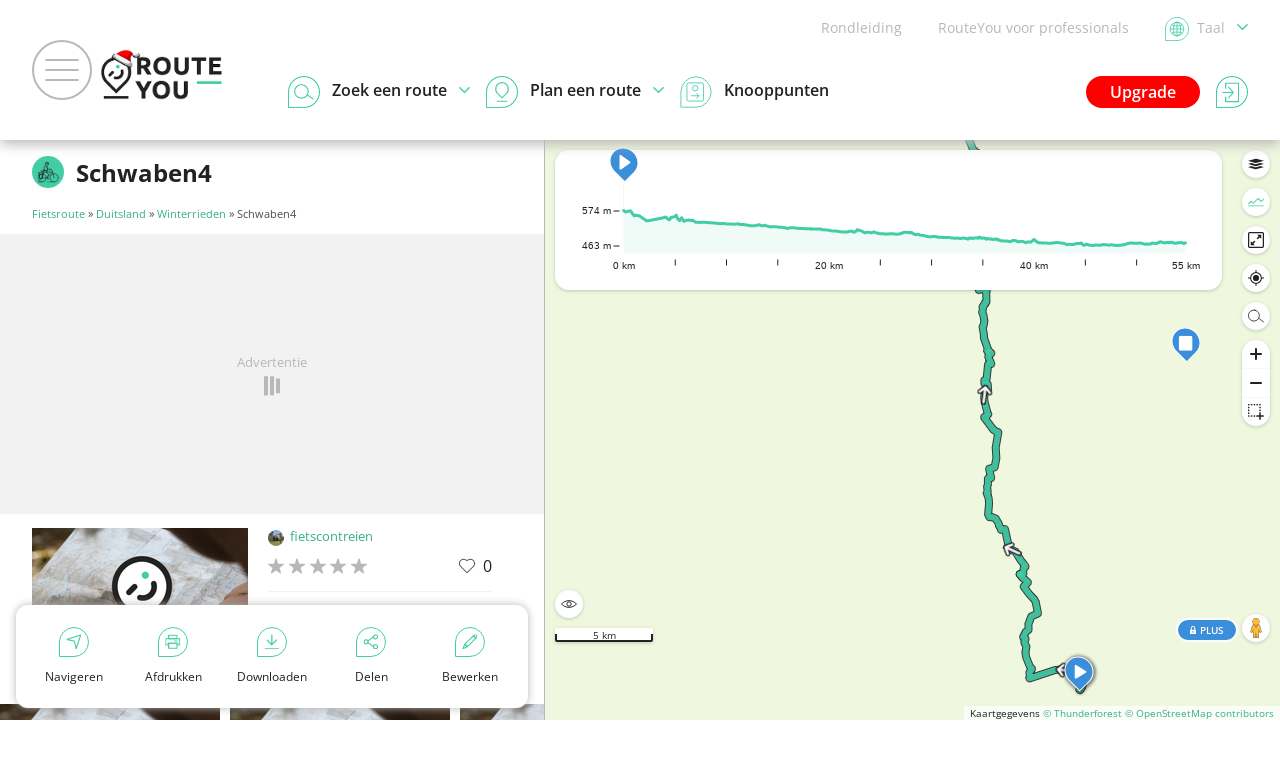

--- FILE ---
content_type: text/html; charset=UTF-8
request_url: https://www.routeyou.com/nl-de/route/view/2339946
body_size: 42247
content:
<!DOCTYPE html>
<html lang="nl" prefix="og: http://ogp.me/ns# fb: http://ogp.me/ns/fb#">

<head>

<title>Schwaben4 - Fietsroute | RouteYou</title>

<meta http-equiv="Content-Type" content="text/html; charset=UTF-8"/>
<meta charset="UTF-8"/>
<meta name="viewport" content="width=device-width, initial-scale=1"/>

<meta name="apple-mobile-web-app-capable" content="yes"/>
<meta name="mobile-web-app-capable" content="yes"/>
<link rel="manifest" href="/manifest.json"/>
<link rel="icon" href="/img/logo/small-winter-16x16.png"/>
<link rel="icon" href="/img/logo/small-winter-32x32.png" sizes="32x32"/>
<link rel="icon" href="/img/logo/small-winter-64x64.png" sizes="64x64"/>
<link rel="icon" href="/img/logo/small-winter-128x128.png" sizes="128x128"/>
<link rel="icon" href="/img/logo/small-winter-192x192.png" sizes="192x192"/>
<link rel="apple-touch-icon" href="/img/logo/small-maskable-pwa-60x60.png"/>
<link rel="apple-touch-icon" href="/img/logo/small-maskable-pwa-76x76.png" sizes="76x76"/>
<link rel="apple-touch-icon" href="/img/logo/small-maskable-pwa-120x120.png" sizes="120x120"/>
<link rel="apple-touch-icon" href="/img/logo/small-maskable-pwa-152x152.png" sizes="152x152"/>
<link rel="apple-touch-icon" href="/img/logo/small-maskable-pwa-167x167.png" sizes="167x167"/>
<link rel="apple-touch-icon" href="/img/logo/small-maskable-pwa-180x180.png" sizes="180x180"/>
<meta name="theme-color" content="#42cda7"/>

<meta name="referrer" content="unsafe-url"/>
<link rel="canonical" href="https://www.routeyou.com/nl-de/route/view/2339946"/>
<link rel="alternate" type="application/json+oembed" href="https://www.routeyou.com/oembed?url=https%3A%2F%2Fwww.routeyou.com%2Fnl-de%2Froute%2Fview%2F2339946"/>
<meta name="description" content="Bekijk, print en download de fietsroute 'Schwaben4' van fietscontreien (54,8 km)."/>
<meta name="application-name" content="RouteYou"/>
<meta name="apple-mobile-web-app-title" content="RouteYou"/>
<meta property="og:site_name" content="RouteYou"/>
<meta property="og:url" content="https://www.routeyou.com/nl-de/route/view/2339946"/>
<meta property="og:title" content="Schwaben4 - Fietsroute"/>
<meta property="og:type" content="website"/>
<meta property="og:image" content="https://image.routeyou.com/share/route/600x315/2339946-nl@2x.jpg"/>
<meta property="og:image:width" content="600"/>
<meta property="og:image:height" content="315"/>
<meta property="og:description" content="Bekijk, print en download de fietsroute 'Schwaben4' van fietscontreien (54,8 km)."/>
<meta property="og:locale" content="nl"/>
<meta property="fb:app_id" content="207897589378014"/>

<script>
window.rypg={r:[],reflow:function(f){f?this.r.push(f):this.r.forEach(function(f){f();});},
dataLayer:{l:[],listen:function(f){this.l.push(f);},push:function(d){this.l.forEach(function(f){f(d);});}},
config:{"language":"nl","country":"","languageSet":false,"supported":{"webP":true},"route":{"id":2339946,"type":{"id":1},"owner":{"id":31222,"type":{"id":1},"name":{"nl":"fietscontreien"},"languages":["nl"],"privileges":[],"privilegeReasons":[]},"length":54815,"flag":"de","bounds":{"wkt":"BOX(9.9917399603873 48.12161997892,10.227268002927 48.416973017156)"},"likeCount":0,"languages":["nl"],"name":{"nl":"Schwaben4"}},"key":"9aec2fc1705896b901c3ea17d6223f0a","token":null,"accessToken":null,"accessTokenExpires":null}};
window.dataLayer=[{"navigation":{"language":"nl","country":""},"pageType":"Route\/view","user":{"loggedIn":false,"type":"None"},"firstPage":true,"richPage":true,"content":{"type":"Route_Bike","id":2339946,"typeId":1,"public":true,"language":"nl","country":"de","name":"Schwaben4","scoreStars":0,"baseTypeId":1},"mapDisplayed":true,"ads":{"enabled":true},"author":{"id":31222,"type":"Free","language":"nl","country":"be","name":"fietscontreien"}},{"webAppMode":navigator.standalone||(window.matchMedia&&(window.matchMedia("(display-mode: standalone)").matches||window.matchMedia("(display-mode: fullscreen)").matches))?"Standalone":"Browser"}];
window.rypg.dataLayer.listen(function(d){if(d.eventCallback){var c=d.eventCallback,w=true,
e=function(){if(w){w=false;c();}};window.setTimeout(e,1000);d.eventCallback=e;}window.dataLayer.push(d);});
(function(w,d,s,l,i){w[l]=w[l]||[];w[l].push({'gtm.start':
new Date().getTime(),event:'gtm.js'});var f=d.getElementsByTagName(s)[0],
j=d.createElement(s),dl=l!='dataLayer'?'&l='+l:'';j.async=true;j.src=
'https://www.googletagmanager.com/gtm.js?id='+i+dl+'';f.parentNode.insertBefore(j,f);
})(window,document,'script','dataLayer','GTM-NVVDJBS');
window.didomiConfig={"languages":{"enabled":["nl"],"default":"nl"}};
window.gdprAppliesGlobally=true;(function(){function n(e){if(!window.frames[e]){if(document.body&&document.body.firstChild){var t=document.body;var r=document.createElement("iframe");r.style.display="none";r.name=e;r.title=e;t.insertBefore(r,t.firstChild)}else{setTimeout(function(){n(e)},5)}}}function e(r,a,o,s,c){function e(e,t,r,n){if(typeof r!=="function"){return}if(!window[a]){window[a]=[]}var i=false;if(c){i=c(e,n,r)}if(!i){window[a].push({command:e,version:t,callback:r,parameter:n})}}e.stub=true;e.stubVersion=2;function t(n){if(!window[r]||window[r].stub!==true){return}if(!n.data){return}var i=typeof n.data==="string";var e;try{e=i?JSON.parse(n.data):n.data}catch(t){return}if(e[o]){var a=e[o];window[r](a.command,a.version,function(e,t){var r={};r[s]={returnValue:e,success:t,callId:a.callId};if(n.source){n.source.postMessage(i?JSON.stringify(r):r,"*")}},a.parameter)}}if(typeof window[r]!=="function"){window[r]=e;if(window.addEventListener){window.addEventListener("message",t,false)}else{window.attachEvent("onmessage",t)}}}e("__uspapi","__uspapiBuffer","__uspapiCall","__uspapiReturn");n("__uspapiLocator");e("__tcfapi","__tcfapiBuffer","__tcfapiCall","__tcfapiReturn");n("__tcfapiLocator");(function(e){var t=document.createElement("link");t.rel="preconnect";t.as="script";var r=document.createElement("link");r.rel="dns-prefetch";r.as="script";var n=document.createElement("link");n.rel="preload";n.as="script";var i=document.createElement("script");i.id="spcloader";i.type="text/javascript";i["async"]=true;i.charset="utf-8";var a="https://sdk.privacy-center.org/"+e+"/loader.js?target="+document.location.hostname;if(window.didomiConfig&&window.didomiConfig.user){var o=window.didomiConfig.user;var s=o.country;var c=o.region;if(s){a=a+"&country="+s;if(c){a=a+"&region="+c}}}t.href="https://sdk.privacy-center.org/";r.href="https://sdk.privacy-center.org/";n.href=a;i.src=a;var d=document.getElementsByTagName("script")[0];d.parentNode.insertBefore(t,d);d.parentNode.insertBefore(r,d);d.parentNode.insertBefore(n,d);d.parentNode.insertBefore(i,d)})("11ef8ac9-6270-4d5e-8b99-8d6a5bd60059")})();
(function(f,w,n,g){g=function(){w.removeEventListener(n,g,false);f();};w.addEventListener(n,g,false);})(function(){Array.prototype.forEach.call(document.querySelectorAll("a.privacyManager"),function(a){a.addEventListener("click",function(e){e.preventDefault();Didomi.preferences.show();},false);});},window,"load");
window.ryads={data:{},refresh:function(){},
update:function(d){var p=function(d,u){for(var k in u){if(u[k]&&typeof u[k]==='object'){d[k]=d[k]||{};p(d[k],u[k]);}else{d[k]=u[k];}}};p(this.data,d);}};
window.dataLayer.forEach(function(d){window.ryads.update(d);});
window.rypg.dataLayer.listen(function(d){window.ryads.update(d);if(d.event==='adsRefresh'||d.event==='virtualPageView'){window.ryads.refresh();}});
</script>
<script async src="/js/min/nl/page-4FCo.js"></script>
<script async src="/js/min/nl/ads-rkzI.js"></script>
<script async src="/js/min/nl/route/view-YmLn.js"></script>

<style>
body{font:normal normal normal 16px/1.6 "Open Sans",Arial,Helvetica,sans-serif}
svg{display:none}
</style>
<link rel="stylesheet" type="text/css" href="/css/min/shared-c5Tu.css"/>
<link rel="stylesheet" type="text/css" href="/css/min/mapsearch-pCzd.css"/>
<link rel="stylesheet" type="text/css" href="/css/min/route/view-nwsU.css"/>
<noscript>
</noscript>
</head>

<body class="withAvsg-largeRectangleMobile withAvsg-largeRectangleDesktop withAvsg-mapBanner withAvsg-largeRectangle withAvsg-webShopUnit withAvsg-largeRectangleAction withAvsg-largeRectangleAction withAvsg-largeRectangleAction">

<noscript><iframe src="https://www.googletagmanager.com/ns.html?id=GTM-NVVDJBS" height="0" width="0" style="display:none;visibility:hidden"></iframe></noscript>

<header>

<div class="navBar">

<a href="#" class="toggleMenu"><span></span></a>

<a href="/nl-de" title="RouteYou.com - Home" class="logo"><img src="//media.routeyou.com/logo/standard-winter-animated.gif" width="65" height="32" alt=""/></a>

<div class="navLinks">

<a href="//help.routeyou.com/nl/topic/view/82" target="_blank">Rondleiding</a>

<a href="/nl-de/about/for-professionals" data-google-interstitial="false">RouteYou voor professionals</a>

<a href="/user/locale?r=%2Fnl-de%2Froute%2Fview%2F2339946" rel="nofollow" title="Kies een taal" class="chooseLocale" data-google-interstitial="false"><img src="//media.routeyou.com/navigation/locale.svg" width="24" height="24" alt=""/><img src="//media.routeyou.com/navigation/locale-se.svg" width="24" height="24" alt=""/><span>Taal<img src="//media.routeyou.com/navigation/drop.svg" width="11" height="6" alt=""/></span></a>
</div>

<div class="navCore">


<a href="/user/login?r=%2Fnl-de%2Froute%2Fview%2F2339946" rel="nofollow" class="logIn" data-google-interstitial="false"><img src="//media.routeyou.com/navigation/login.svg" width="32" height="32" alt=""/><span>Aanmelden</span></a>

<a href="/nl-de/upgrade" class="upgrade" data-google-interstitial="false">Upgrade</a>

<a href="/nl-de/route/search" class="search"><img src="//media.routeyou.com/navigation/search.svg" width="32" height="32" alt=""/><img src="//media.routeyou.com/navigation/search-se.svg" width="32" height="32" alt=""/><span>Zoek een route<img src="//media.routeyou.com/navigation/drop.svg" width="11" height="6" alt=""/></span></a><a href="/nl-de/route/planner" class="plan"><img src="//media.routeyou.com/navigation/plan.svg" width="32" height="32" alt=""/><img src="//media.routeyou.com/navigation/plan-se.svg" width="32" height="32" alt=""/><span>Plan een route<img src="//media.routeyou.com/navigation/drop.svg" width="11" height="6" alt=""/></span></a><a href="/nl-de/nodes" class="nodes"><img src="//media.routeyou.com/navigation/nodes.svg" width="32" height="32" alt=""/><span>Knooppunten</span></a>

<span class="offline"><span>Offline</span></span>

</div>

</div>

</header>


<div class="mapSide mapSide-wide">

<div class="identity">

<a href="/nl-de/route/search/1" title="Fietsroute"><span class="svgIcon identity-icon"><svg xmlns="http://www.w3.org/2000/svg" viewBox="0 0 64.1 62.5"><circle cx="50.45" cy="48.85" r="12.7" fill="none" stroke="#000" stroke-linecap="round" stroke-linejoin="round" stroke-miterlimit="10" stroke-width="1.9"/><path fill="none" stroke="#000" stroke-linecap="round" stroke-linejoin="round" stroke-miterlimit="10" stroke-width="1.9" d="M13.65 61.55H1.05m49.4 0h-15.7m-5.1-.1h-.1m-3.3-12.6h-12.6l4.1-18h-2.4c-1.9 0-4.1-.8-4.1-3.1m39.2 21.1-4.8-18-4.3-8.7-5 2.9"/><path fill="none" stroke="#000" stroke-linecap="round" stroke-linejoin="round" stroke-miterlimit="10" stroke-width="1.9" d="M26.75 31.35h18.9l-19.4 17.5"/><path fill="none" stroke="#000" stroke-linecap="round" stroke-linejoin="round" stroke-miterlimit="10" stroke-width="1.9" d="M33.95 51.45h-3.8l3-14.3-6.9-5.3m3.1-4.6c-.3 2.9-3 5-5.9 4.6s-5-3-4.6-5.9z"/><path fill="none" stroke="#000" stroke-linecap="round" stroke-linejoin="round" stroke-miterlimit="10" stroke-width="1.9" d="m29.35 27.25-10.5-1.2 1.3-11.3c.2-1.5 1.5-2.6 3-2.4l5.1.6c1.5.2 2.5 1.5 2.4 3z"/><path fill="none" stroke="#000" stroke-linecap="round" stroke-linejoin="round" stroke-miterlimit="10" stroke-width="1.9" d="M37.65 22.55s-8.8 1.9-11.3-6"/><circle cx="28.55" cy="5.65" r="4.7" fill="none" stroke="#000" stroke-linecap="round" stroke-linejoin="round" stroke-miterlimit="10" stroke-width="1.9"/><path fill="none" stroke="#000" stroke-linecap="round" stroke-linejoin="round" stroke-miterlimit="10" stroke-width="1.9" d="M23.85 6.15c2.2-2.3 5.5-3.4 8.7-2.7m-14.9 27.4h3m-2.1-3.1h-7.4m-6.8 5.6 2.2 18.8h6.3l4.3-18.8h-15m2.8 5h10.9m-5.4-1.7v4.4"/><path fill="none" stroke="#000" stroke-linecap="round" stroke-linejoin="round" stroke-miterlimit="10" stroke-width="1.9" d="m16.45 36.35-3.5 15.6h-6.4l-1.5-12.6c-2.5 2.3-4.1 5.6-4.1 9.3 0 7 5.7 12.7 12.6 12.7s12.7-5.7 12.7-12.7c0-6-4.2-11-9.8-12.3"/></svg></span></a>

<h1>Schwaben4</h1>

</div>

<p class="breadcrumbs"><a href="/nl-de/route/search/1">Fietsroute</a> » <a href="/nl-de/location/routes/47408455?route-type=1">Duitsland</a> » <a href="/nl-de/location/routes/47274581?route-type=1">Winterrieden</a> » Schwaben4</p>

<div class="stickyButtons javaScriptRequired">

<div><a href="#" class="mapButton"><span><svg xmlns="http://www.w3.org/2000/svg" version="1.0" viewBox="0 0 797.443 430.922"><path d="M224.096 3.5c1.7 2.8 1.9 3.8.9 5-.7.8-1 2.6-.6 3.9.4 1.5-.2 4.3-1.4 7.1-2.4 5.7-2.5 10.1-.3 15.7 2.1 5.7 4.1 7.8 7.1 7.8 1.4 0 3 .7 3.7 1.6 1 1.5 1.5 1.5 4.1.3 1.6-.8 3.6-2.9 4.4-4.6.8-1.8 2.3-3.5 3.3-3.9 1-.3 2.7-2 3.8-3.7 1.6-2.7 3-3.4 9.1-4.9 3.9-1 8.1-2.6 9.2-3.6 1.2-1 5.3-2.4 9.1-3.1 13.4-2.4 20.1-5.7 19.1-9.5-.6-2.2 3.7-7.6 6.1-7.6.7 0 1.3-.9 1.3-2 0-2-.7-2-40.5-2h-40.4zm228.3-1.8c-2.2 2.2-4.6 8.1-3.9 9.3.4.6 1.5 1 2.5 1s2.1.4 2.4.9c.4.5 2.8 1.2 5.4 1.6 9.6 1.3 9.7 4.1 0 3.9-3.5-.1-7.6-.6-9.2-1.3-3.4-1.4-4.3-.7-4.8 3.2-.4 3.5-2 3.9-3.3.9-1.2-2.7-1.7-2.7-4-.2-1.9 2.1-5 2.6-6 1-.5-.8-6.8-2.9-19-6.3-2.2-.6-5.1-1.7-6.5-2.4-3-1.5-13.6-1.7-14.5-.3-.3.5-1.8 1-3.3 1s-4.5.9-6.7 2-4.7 2-5.7 2-2.3 1-2.7 2.2c-1.9 4.8-10.3 12.9-15.9 15.4l-5.5 2.4.7 5.3c.4 3.5 1.4 5.8 2.7 6.9 2.6 2.2 3.6 2.2 7.3.3 4.3-2.2 4.6-.8.6 2.5-3.4 2.8-3.4 3-2.2 6.2 1.1 2.9 1 3.5-.5 4.5-.9.7-2.5 1.3-3.6 1.3s-3.4 1.6-5.3 3.6c-3.2 3.6-7 4.2-5.8 1 .3-.7-.3-2-1.3-2.7-3.9-2.9-8.6-9.8-8-11.9.3-1.3-.3-3-1.8-4.6-1.9-2.1-2.7-2.3-4.9-1.4-5.2 1.9-5.5 10-.5 12.9 3.2 1.8 3.6 2.9 1.4 3.7-.9.4-1.5 1.9-1.5 3.9 0 1.8-.7 3.8-1.5 4.5-2.8 2.3-1.7 3.3 2.8 2.5 6.5-1.1 9.2-1.1 9.4 0 .2.5-.6 1-1.8 1-1.1 0-2.3.5-2.7 1.2-.4.6-2.1 1.3-3.7 1.5-4.1.4-4.6 3.4-.8 4.9 4.3 1.6 6.3 3.9 6.3 7.4 0 4.9-1.2 5.4-11 4.8-6.7-.4-8.9-.3-9.5.8-.8 1.2-1.3 6.1-1.6 16.2-.1 4.5 1.6 6.9 4.5 6.2 3.4-.9 5 2.6 2.8 6.4-.9 1.6-2.7 3.5-3.9 4-3 1.4-6.3 6.8-6.3 10.3 0 2.7-4.3 7.8-6.6 7.8-2.2 0-7.4 7.7-12.9 18.9-2.3 4.7-2.5 5.7-1.4 7.8 1.8 3.4 1.7 11.3-.3 15.2-2.7 5.2-1 11.2 5.3 17.7 2.7 2.9 4.9 6.1 4.9 7.2 0 1.8 8.3 9.8 14.1 13.5 2.4 1.6 2.9 1.6 6.5.1 2.8-1.2 5.4-1.4 9.1-1 4.5.5 6.1.2 10.4-1.9 7-3.6 12.6-3.2 14.9 1 1.6 2.7 2.1 3 6.2 2.7 6-.4 7.3 1.2 6.4 8-.4 2.8-1.1 5.9-1.7 6.9-1.2 2.4.3 6.1 4.5 11 3.6 4.3 7.6 13.5 7.6 17.6 0 1.4.5 4.3 1.1 6.3 1 3.3.9 4.1-1 6.6-1.1 1.6-2.8 6.1-3.6 10.1l-1.5 7.2 3.6 7.3c2.6 5.3 3.9 9.8 4.9 16.5.8 6.1 2 10.2 3.4 12.2 2.9 4 5.2 10.7 5.5 15.9s1.8 6.5 6.6 5.7c1.9-.3 6.9-1 10.9-1.5 8.2-1.1 12.5-3.4 17.6-9.6 1.7-2 4.2-5 5.7-6.8s3.2-5.3 3.8-7.8c.9-3.6 2-5.1 4.8-6.9 4.2-2.7 5.1-6.1 3.3-12.6-1.1-3.8-1-3.8 4.2-8.5 2.8-2.7 5.7-4.8 6.3-4.8.5 0 2.3-1.3 3.9-3 2.6-2.7 2.8-3.6 2.9-11.2.1-5.8-.2-8.8-1.2-10-.8-.9-1.5-3.9-1.7-6.5s-.6-5.5-.9-6.4c-1.6-3.7 7.4-17.8 15.9-24.9 9.5-8 18-22.3 19.2-32.1.6-5.3-.1-5.9-4.9-4-1.3.5-5.4 1.4-9.2 2.1-5.7 1.1-7 1-7.7-.1-2-3.1-1.5-3.4 10.1-7.9 7.1-2.7 12.7-5.8 15.4-8.5 1.4-1.4 3.3-2.5 4.3-2.5 2.1-.1 10.3-7.2 10.3-9 0-.6.8-2.4 1.8-3.8 1-1.5 2.1-3.4 2.4-4.3.7-1.8-3.5-6.9-5.6-6.9-.8 0-1.9-.6-2.5-1.4-1.6-1.9 1.1-4 4.1-3 1.2.4 6.6.6 11.8.6l9.6-.1 3.3 3.4c1.8 1.9 3.7 3.5 4.2 3.5s.9.8.9 1.8c0 3.2 4.4 6.4 8.1 6 3-.3 3.4 0 3.7 2.2.5 4.6 2.2 10.5 5.2 17 8.2 18.2 11.2 24 12.2 24 .6 0 2-.8 3-1.7 1.7-1.5 2-1.5 2.8-.3.6.8 1 2.7 1 4.1 0 5 4.6 6.3 6.9 2.1.8-1.4.5-2.9-1-5.8-1.2-2.1-2.7-4.4-3.5-5-.9-.8-1.3-3.5-1.3-9.7l.1-8.6 8.4-8.5c4.6-4.6 8.4-9.1 8.4-9.9 0-2.4 2.6-3.8 5.4-3.1 1.6.4 3.3.1 4.3-.7 1.4-1.2 1.7-1.1 2.7.5.6 1 3.1 4.3 5.5 7.2 2.8 3.5 4.3 6.4 4.3 8.2 0 4.8 4 7 6.8 3.7.9-1 1.7-1.2 2.3-.6 2.2 2.2 5 12.1 5.4 19.1.4 6 .9 8 2.9 10.3 2.5 2.9 6.1 13.4 5 14.5-.4.3-2.5-1.3-4.9-3.5-2.9-2.9-5.2-4.2-7.6-4.5-4.5-.4-4.8 1-.9 5.3 6.8 7.4 8.9 10.5 13.2 19.4 1.3 2.7 4.5 7.1 7 9.8 2.5 2.6 4.6 5.1 4.6 5.6 0 1.3 7.7 5.1 10.5 5.1 1.3 0 3.6.5 5.1 1 1.5.6 5.3 1.4 8.6 1.9 5.6.7 5.8.7 5.8-1.6 0-1.4-.6-2.3-1.6-2.3-.9 0-2.7-.9-4.1-2-1.7-1.3-3.9-2-6.7-1.9-5.2.2-12-2.4-12.5-4.7-.2-1 .5-3.3 1.4-5.1 1.7-3.2 1.7-3.4 0-5.3-1-1.1-2.2-1.7-2.7-1.4s-1.8-.2-2.9-1.2c-2.1-1.9-2.5-6.4-.8-8.1.8-.8.6-1.9-.5-4.1-.9-1.7-1.6-4.4-1.6-6 0-2.2-1.1-4-4.4-7-4.5-4.1-8.6-11.3-8.6-15 0-1.2 1.1-2.9 2.6-3.9 2.6-1.7 2.7-1.7 5.3 1.4 1.4 1.6 3.6 3.5 4.9 4.2 1.2.6 2.2 2 2.2 3.1 0 1 .5 2.2 1 2.5 1.5.9 11.4-8.2 12.2-11.3 1.4-5.1-1.1-11-7.3-17.3-3.3-3.3-5.9-6.3-5.9-6.7s.9-2.2 2-4c1.4-2.2 2.7-3.2 4.4-3.2 3.4 0 4.1 1.6 2.2 4.6-1.3 1.8-1.4 2.9-.6 4.4 1.3 2.5 3.2 2.5 5.3.2s2.1-3.6 0-5.8c-1.6-1.5-1.6-1.7.2-3 1-.8 2.6-1.4 3.4-1.4.9 0 2.5-.7 3.5-1.5 1.1-.8 3.1-1.5 4.5-1.5 4.4 0 9.6-6.5 12.5-15.4 2.4-7.1 2.4-8 1.1-10.6-.8-1.6-1.5-3.5-1.5-4.2s-2.5-3.9-5.6-7.1c-5.3-5.5-5.6-6-4.4-8.3.8-1.3 1.9-2.4 2.7-2.4.7 0 1.3-.6 1.3-1.4 0-1.5-6.3-3.1-8.1-2.1-3 1.9-5.4-6-2.6-8.4 1.7-1.4 2.7-.4 2.7 2.6 0 1.6.6 2.3 2 2.3 1.1 0 2-.4 2-.9 0-1.3 2.5-2 4.9-1.4 1.2.3 2.1 1.3 2.1 2.2 0 2.1 1.9 4.1 4 4.1 1.5 0 4.2 4.3 5.5 8.7.8 2.9 4.4 3 7.6.4 2.1-1.7 2.2-2.1.9-5-.7-1.8-3.1-4.7-5.2-6.4-3.7-2.9-3.9-3.4-3.3-7.2 1.1-7 1.4-7.5 4.5-7.3 1.5.1 3.5-.3 4.3-1 2-1.7 3.7-8.9 3.7-15.6 0-3.1.3-5.6.6-5.6 1.1 0 8.1 9.6 10.8 14.8.7 1.5 1.2 4.1.9 5.7-.3 2.2.1 3.6 1.6 4.9 1.2 1.1 2.1 2.7 2.1 3.7s.4 2 .9 2.3c1.3.8 1.9 5.3 1 6.8-.5.7-1.6 1.3-2.6 1.3s-1.9.9-2.1 2c-.5 2.4-2 3.5-4.9 3.5-2.6 0-9.4 7.6-8.6 9.6.3.8.9 1.4 1.4 1.4s1.4 1.2 1.9 2.6c1.2 3 4.3 2.9 4.8-.1.3-1.8 5.8-5.5 8.3-5.5.6 0 1.7-.7 2.5-1.5.9-.8 2.5-1.5 3.8-1.5 1.2 0 3-.6 4-1.3 1.7-1.3 1.7-1.6.1-8.8-1-4.1-2.6-8.6-3.6-10.1-2.5-3.5-2.4-3.6 1.2-7 2.9-2.9 3-3 1.3-4.9-1-1.1-2.3-1.8-3-1.5-.6.2-3-.5-5.3-1.6-3.3-1.6-4-2.4-3.6-4.2.4-1.6-.2-2.6-2.5-4.1-3.3-2.2-3.9-4.2-1.4-4.7 1-.2-1.8-3.4-8.1-9.2-7.2-6.6-9.9-8.6-10.5-7.6-.7 1.1-1.6 1-4.9-.4-2.2-1-4.7-1.6-5.5-1.3-2 .8-7.6-1.2-7.6-2.6 0-.7.6-3.5 1.3-6.2l1.3-5 9-.6c4.9-.4 9.7-.3 10.6.2 2.1 1.1 7.9 1.1 9.7 0 1.1-.7.9-1.1-.8-2.1-1.7-.8-2-1.7-1.5-3.3.4-1.2 1.1-2.5 1.6-2.8 1.3-.8.8-1.1-8.7-4.9-15.2-6.1-38.1-14.1-54.5-19.1-16.8-5.2-28.1-6.9-30.8-4.7-.9.8-2 .6-4-.9-4.7-3.4-7.3-4.5-13.1-5.3-3.5-.4-6.2-.3-7.3.3-1.1.8-3.8.7-9-.1-4.1-.6-8.4-.9-9.6-.6-1.4.4-2.9-.2-4.7-2l-2.6-2.6h-25.9c-24.9 0-26 .1-27.2 2-.8 1.2-2.4 2-4 2-1.5 0-3.3.8-4 1.8-2.3 3.3-4.9 4.2-7.4 2.5-2.1-1.3-2.4-1.3-3.5.8l-1.1 2.2-1.7-2c-2-2.6-5.8-4.6-7.1-3.8-2.1 1.3-3.7 6.9-2.6 8.7.6.9.8 1.9.6 2.2-.6.5-14.8-2.2-16.3-3.1-.7-.5-3-1.3-5.1-1.8-2.2-.6-4.1-1.6-4.4-2.3-.6-1.9 6.3-8 9.6-8.5 1.5-.2-.8-.5-5-.6-6-.1-8 .3-9.4 1.6m-30.1 26.7c.6 1.6-.2 2.8-1.4 2-1.2-.7-1.1-3.4 0-3.4.5 0 1.1.6 1.4 1.4m-26.9.5c1 1.5-1.9 4.2-3.7 3.5-1.7-.6-2.3-2.5-1-3.7.9-1 4.1-.9 4.7.2m-5.6 10.4c.8 2.9 1.9 4.8 3.7 5.7 3 1.6 3.1 2.9.5 6.3-1.1 1.4-2 3.6-2 5 0 3.2-1.5 4.3-7 5-2.5.3-5.6.9-6.9 1.3-4.1 1.2-2.1-2.8 2.6-5.2 7.2-3.6 9.1-6.4 4.2-6.4-2.4 0-2.4-.5.3-3.2l2.1-2.1-2.6-2.2c-3.1-2.4-3.4-4.1-1-6.7 2.8-3.1 4.9-2.3 6.1 2.5m50.2 50.2c0 .8-.9 1.5-2 1.5-2 0-2.6-1.1-1.3-2.3 1.2-1.3 3.3-.7 3.3.8m40.7.1c.2.6-.8 1.6-2.2 2.2-3.4 1.6-3.2 3.8.8 7.6 1.9 1.7 4.1 5.1 5.1 7.5.9 2.4 2.6 5.5 3.7 6.9 4.3 5.5.5 8.6-6.3 5.1-4.6-2.4-5.2-3.6-3.8-7.4 1-2.6.7-3.2-3.2-7.4-4.6-4.9-6.8-8.3-6.8-10.3 0-2.2 6.3-5.9 9.4-5.6 1.6.2 3.1.8 3.3 1.4m-52 3.8c1.8 2.2 2.3 2.3 6 1.3s4.5-.8 10.6 2.7c7.1 3.9 8.5 5.2 7 6.7-1.8 1.8-6.2 1.9-10.5.4-4.9-1.7-13.4-2-14.3-.5-.8 1.3-6.1 1.3-8.7-.1-2.5-1.4-2-5.1 1.7-10.9 2.2-3.4 2.8-3.9 4.4-3 1.1.5 2.8 2.1 3.8 3.4m74.2-1.5c1.5 2.7-1.1 6-3.6 4.5-2.3-1.4-2.9-4.4-1.1-5.5 2.1-1.4 3.7-1 4.7 1m-122.7 3.1c1.2 1.7 4.6 4.4 7.5 6 5.3 3 6.4 4.4 4.1 5.3-1.5.5-10.9-4.2-12.1-6.1-.5-.7-1.7-2.1-2.9-3.2s-1.8-2.5-1.5-3.4c.9-2.4 2.4-1.9 4.9 1.4m-14.9 3.8c-.3.9-.9 2.1-1.2 2.7-.4.5-.6 3.5-.6 6.5 0 4.8.2 5.5 2 5.5s2-.6 1.9-5.2c-.1-3.2.3-5.4 1-5.6 2.1-.8 15.1 7.6 15.4 10 .3 1.9-.2 2.2-4 2.5-5.8.4-6.1 2.7-.8 5 3.9 1.6 4.1 1.6 4.7 0 .3-.9 1.7-2.9 3.1-4.4 1.3-1.4 2.1-3.1 1.8-3.6s.7-1.2 2.2-1.5c3-.6 6.7 2.1 7.8 5.7 1.4 4.6 7.4 7.9 7.4 4.1 0-.9.7-1.8 1.5-2.1 2.1-.8 1.9-2.2-1-5.6-2.9-3.5-2.5-4.8 1.6-4.8 2.3 0 3.2.6 4.1 2.7.7 1.6 1.2 3.2 1.3 3.8.1.5.8 2.3 1.7 3.9 1.9 3.5 8.2 5.9 11.1 4.2 2.2-1.4 5.3.4 5 3-.4 4.3 4.6 3.4 7-1.3l1.4-2.6.6 3.1c.4 1.8-.1 5.2-1.1 8.3l-1.7 5.4-10.5-.1c-9.1 0-11.4-.4-17.3-2.8-8.2-3.4-11.5-3-12.4 1.4-.3 1.7-.9 3.3-1.3 3.5-1.1.7-9.3-2.3-10.5-3.9-1.5-1.9-5.1-3.6-7.7-3.6-1.3 0-3.3-.6-4.4-1.4-1.7-1.2-2-2.4-1.8-6.5.3-4 0-5.3-1.4-5.9-3-1.6-25.5 1.4-30.9 4-5.3 2.5-11.3 2.7-11.3.2 0-.9 1.1-1.4 3.3-1.4 3.8 0 9.7-5 9.7-8.2 0-3.1 1.7-5.4 5.4-7.6 2-1.2 3.6-3 3.8-4.4.3-2 .8-2.3 4.3-2 2.7.1 5-.4 6.9-1.7 3.3-2.2 4.8-1.9 3.9.7m120.6 48.3c2.3 3.7 7.9 7.7 12.1 8.5 3.6.8 3.8 2.3.6 5.3-3.3 3.1-7 2.5-7.4-1.2-.2-1.8-1.1-3.1-2.6-3.7-3-1.1-8.6-7.6-8.6-10 0-3.2 3.7-2.5 5.9 1.1m-39.8 10.6c2.4 3.6 5.2 7.8 6.1 9.2 1 1.4 1.8 3.5 1.8 4.7 0 1.1 1.1 3.1 2.4 4.3 6.3 5.9 12.3 20.1 8.5 20.1-2.2 0-7.8-5.3-8.4-8-.4-1.6-2-4.6-3.6-6.6-1.8-2.4-2.9-4.8-2.9-6.9 0-1.8-.6-3.8-1.4-4.4-2.1-1.8-9.7-17.1-9.1-18.2 1.2-1.8 2.3-.8 6.6 5.8m-5.1 89.1c0 2.6-2.5 5.6-3.8 4.8s-1.6-4.8-.5-5.9c1.4-1.4 4.3-.7 4.3 1.1"/><path d="M347.696 110.6c-.9 1 .2 2.4 1.9 2.4.8 0 1.4-.7 1.4-1.5 0-1.5-2.1-2.1-3.3-.9m58.8 14.3c-.8 1.4 4.2 3.3 6.6 2.6 2.7-.9 2.3-2.5-.5-2.5-1.3 0-3.1-.3-3.9-.6s-1.8-.1-2.2.5M164.296 6.3c-6.7 1.8-12.5 3.5-12.8 3.9-1.2 1.2.5 4.6 2.5 5.1 2.6.7 2.6 2.4 0 3.2-2.5.8-7.6-1.9-8.3-4.5s-2.3-2.5-12.7.9c-6.6 2.1-8.4 3.1-8.2 4.4.3 1.9-2.7 2.4-4.4.7-.8-.8-6 .7-17 4.6-29.2 10.4-51.8 20.1-74.8 32.3-12.5 6.6-13 6.9-14.2 11-.7 2.4-2 5.1-3 6.2-1.7 1.8-1.6 2 .4 4.2 1.2 1.3 2.2 3.1 2.2 4.1 0 2.2-3.6 9.2-7 13.6-6.1 8-7.8 13.9-6.7 24 .2 1.9.5 4.5.5 5.7.1 1.2 1.6 2.9 3.6 4.1 3 1.8 3.4 2.6 4.1 7.8.4 3.3 1.4 7.2 2.3 8.8 1.3 2.2 1.4 3 .5 3.3-2.2.8-1.4 3.1 1.8 5.4 2.2 1.5 2.9 2.7 2.5 4.1-.3 1.4.6 3.1 2.8 5.4 1.8 1.9 3.6 3.4 4 3.4 1.1 0 .6-3.7-.9-6.6-.8-1.6-1.5-3.9-1.5-5.1s-.4-2.5-1-2.8c-1.3-.8-1.3-3.5.1-3.5 1.7 0 4.8 4.3 4.9 6.7 0 1.2.5 2.5 1.1 2.8.6.4 2.4 2.5 4 4.7 2.3 3.3 2.9 5.1 2.9 9.3 0 7 1.5 8.4 17 16 4.5 2.1 6.4 2.5 10 2.1 4.3-.6 4.8-.4 8 2.9 2.3 2.3 5.3 4.1 8.7 5.1 5.7 1.6 9.5 5.4 10.7 10.6.3 1.6 1.2 2.8 1.9 2.8.8 0 2.4 1.1 3.7 2.5s3.1 2.5 4.1 2.5c.9 0 2.2.7 2.9 1.5 1.9 2.2 3.9 1.8 4.6-1 .3-1.4 1.2-2.5 1.8-2.5 2 0 4.6 6.7 4.6 11.8 0 4.8-1 6.8-5.8 12-4 4.1-5.8 12.5-3 13.4.8.3.5 1.3-1 3.2-2.7 3.5-2.2 6.3 2.5 12.4 1.8 2.4 4.9 7.6 6.8 11.5 1.9 4 3.9 7.9 4.4 8.7s1.4 2.7 1.9 4.2c.7 1.7 3.5 4.1 7.9 6.6 7.2 4.3 9.7 6.5 10.7 9.7.6 2.2 1.6 26.1 2 50.1.2 8.3.7 15.7 1.1 16.5.5.7 1 3.4 1.2 5.9.3 6.7 1.1 8.7 3.3 9.3 2.5.6 2.7 5.2.3 7.9-1.5 1.7-1.5 1.9.2 3.2 1.1.8 1.9 2.7 1.9 4.9.1 2.7 1.1 4.5 3.9 7.3 2.3 2.3 3.5 4.4 3.2 5.4-.6 2 7.5 8 10.8 8 1.3 0 3.2.7 4.3 1.5 2.2 1.7 4.7 1.9 7.2.6.9-.5 2.5-1.2 3.5-1.5 2.3-.7 1.2-2.6-1.5-2.6-1.3 0-4-2-6.6-4.7-3.9-4.3-4.3-5.1-3.7-8.3.4-1.9 1.3-4.3 2.2-5.2 1.7-1.9.9-5.8-1.1-5.8-.8 0-2-.7-2.7-1.6-1.1-1.4-1.1-1.8.4-2.9.9-.7 1.7-2.1 1.7-3.2 0-1 .7-2.8 1.5-3.9.8-1 1.5-2.9 1.5-4.1s.4-2.5 1-2.8 1-1.9 1-3.5c0-2.5.5-2.9 5-4 4-1 5.4-1.8 6.6-4.2 1.4-2.6 1.4-3.2 0-5.3-1.8-2.7-1.2-3.5 2.5-3.5 2 0 3.5-1 5.3-3.3 1.5-1.9 2.6-3.7 2.6-4.1 0-.5 1-2.1 2.1-3.8 4.9-6.9 7-12.2 6.4-16.3-.5-3.4-.2-4.5 1.8-6.3 3.1-2.9 9.6-6.2 12.2-6.2 5.7 0 11.5-14.1 11.5-28 0-3.9.4-7 .8-7 1.9 0 10.2-14.4 10.2-17.5 0-5.2-1.9-9.5-4.2-9.5-1.1 0-3.7-1.5-5.8-3.3-2.8-2.4-5.5-3.5-10.5-4.5-4.4-.8-7.8-2.2-9.7-3.7-1.6-1.4-4.7-2.8-6.9-3.1-2.2-.4-4.2-1.1-4.5-1.5-.3-.5-1.4-.9-2.5-.9-1.7 0-2-.5-1.4-2.8.4-2 .1-3.3-1-4.2-.8-.7-1.5-2.2-1.5-3.4s-1.5-3.6-3.3-5.4c-2.6-2.6-4.5-3.3-9.6-4-4.4-.6-6.8-1.5-7.8-2.8-.8-1-2.8-3.6-4.6-5.6-1.7-2-3.4-4.7-3.7-6-.5-2.1-1.1-2.3-5.6-1.9-2.7.2-5.6.7-6.5 1.1-.8.5-2.2.4-3-.1-.7-.5-2.6-.9-4.1-.9-1.6 0-2.8-.4-2.8-.8 0-1.1-5.1-3.5-5.8-2.7-.3.3-1.3-.2-2.3-1.1-1.7-1.5-2-1.5-4.5.5-1.5 1.2-3.7 2.1-4.9 2.1-2.3 0-4.7 2.2-5.8 5.3-.9 2.5-3.4 3.2-6.2 1.7-1.4-.7-3.5-1-5.2-.6-5.3 1.3-6.5 1.1-8.5-1.5-1.9-2.5-1.9-3.2-.8-9.8 1.6-9.3.3-11.1-7.7-11.1-3.1 0-5.3-.4-5.3-1.1 0-1 3.1-9.2 5.3-13.7 1.6-3.5-.2-4.7-5.5-3.6-3.5.7-4.7 1.6-6.3 4.7-1.5 2.7-3 4.1-5.7 4.9-5.6 1.7-8.6.4-10.8-4.5-2.5-5.4-2.5-10.1.1-15.6 1.1-2.5 1.8-5 1.5-5.7-.8-2 2.1-5 7.4-7.8 4.4-2.3 5.6-2.5 8.8-1.6 6 1.6 8.9 1.3 9.5-1.1.5-1.8 1.1-2 4.4-1.6 9.8 1.3 10.8 1.9 11.4 6.7.6 4.9 3.3 11 5 11 2.3 0 3.7-6.4 2.8-13-1.1-7.9-.2-9.5 9.2-15.7 9.3-6.2 10.8-7.6 10.9-9.8.1-3.8 7.2-11.8 13-14.7 3-1.5 6.1-2.8 6.9-2.8s1.1-.6.7-1.5c-.9-2.5.3-4.2 4.4-6 3.3-1.5 4.4-1.6 6.9-.5 2.6 1 3.8.9 9.8-1.4 9.3-3.6 9.8-3.9 10.1-7 .3-2.6-1.1-3.6-2.3-1.6-.9 1.4-3.8 1.2-6.1-.4-1.6-1.2-1.7-1.8-.7-3.4.7-1.2.8-2.4.2-3.3-1.6-2.6-.9-2.9 6.4-2.9q7.35 0 9.3-1.5c1-.8 3.6-1.9 5.7-2.5 2-.6 4.4-2.2 5.3-3.5 1.4-2.2 1.4-2.6-.2-5.5-1-1.6-2.3-3-2.9-3-2.2 0-5.5-4.6-5.5-7.7 0-4.4-2-9.3-3.7-9.3-.8 0-2.8 1.1-4.5 2.5-1.6 1.4-3.6 2.5-4.4 2.5-2 0-2.8-2.5-1.4-4.9.9-1.8.7-2.2-1.3-3-1.2-.5-2.9-1.6-3.6-2.5s-2.7-1.5-4.5-1.4-3.8-.2-4.4-.5c-1.7-1.2-4.2.4-5.9 3.7-.8 1.7-2.7 4.3-4.1 5.9-2 2.1-2.3 3-1.4 3.9 1.7 1.7 1.5 3.8-.4 5.9-1.3 1.4-2 1.5-3.4.7-2.7-1.7-4.7-.3-5.5 3.9-1.2 6.4-3.2 10.3-5.3 10.3-2.8 0-3.4-2.5-1.7-6.7 1.8-4.2 1.3-5.3-2.4-5.3-1.6 0-4.5-1.1-6.6-2.5-2-1.4-5-2.9-6.6-3.2-1.8-.3-2.9-1.2-2.9-2.2 0-.9-.3-2.5-.6-3.6-.4-1.5.7-2.9 4.6-5.8 2.7-2.1 6.4-4 8-4.3 1.6-.4 3.5-1.3 4.1-2 2.2-2.7 10-1.1 12.2 2.3 1.2 1.9 2.5 1.6 7.4-1.3 4.3-2.5 4.4-2.6 2.9-4.9-2.3-3.5-2-4.2 1.8-5.5 2.2-.7 4.2-2.4 5.5-4.6 2-3.4 5.4-5.4 9.2-5.4 2.6 0 2.4 2.5-.3 4.5l-2.3 1.6 2.4 1.8c3.1 2.4 1.9 4.1-2.8 4.1-4 0-6.8 2.1-5.6 4.1.5.7 2.2.9 4.6.5 3.3-.5 4.2-.3 6.1 1.9 1.2 1.4 2.7 2.5 3.3 2.5.7 0 2.7.7 4.5 1.6 2.6 1.3 3.7 1.4 4.9.5.9-.6 2.6-1.5 3.8-2 1.2-.6 2.4-1.9 2.8-3 .3-1.1 3.1-3.4 6.1-5.1 2.9-1.7 5.4-3.5 5.4-4s-1-1.5-2.2-2.1c-2.4-1.2-7.5-6.5-9.3-9.4-.6-1-2.8-2.7-5-3.9-2.1-1.1-4.7-3.1-5.8-4.4-2.4-2.8-3.7-2.8-18.4 1.1m15.2 16.7c-.3.5-1 1-1.6 1-.5 0-.9-.5-.9-1 0-.6.7-1 1.6-1 .8 0 1.2.4.9 1m-64.5 60c1.5 2.7.5 4-3.1 4-2.4 0-2.9-.4-2.9-2.3 0-1.3.3-2.7.7-3 1.3-1.4 4.3-.6 5.3 1.3m7 10.5c0 .8-.7 1.5-1.5 1.5-2.6 0-1.8-2 1.3-2.9.1-.1.2.6.2 1.4m-104.2 49.3c.3 3.4-1.1 4.3-2.6 1.6-1.2-2.1-.3-5.6 1.2-5.1.6.2 1.2 1.8 1.4 3.5m268.9-116c-.8 1-.7 2 .5 4 2.4 3.9 9.1 5.1 16.2 2.9 6.8-2.2 8.6-4.1 6.2-6.5-1.3-1.4-3.6-1.7-11.7-1.7-7.1 0-10.4.4-11.2 1.3m428.8 15.2c.3.5 1.6 1 2.8 1 1.8 0 1.9-.2.7-1-2-1.3-4.3-1.3-3.5 0m7.8 5c.3 1.1-.1 2.7-.9 3.4-2.6 2.6.2 7 10.1 15.5 5.2 4.5 9.8 8.1 10.2 8.1.5 0 1.4-1.4 2-3.1 1-2.6 1-3.6-.2-5.2-1-1.4-1.1-2.4-.4-3.3.7-.8.7-1.4-.1-1.9-.5-.3-1-1.5-1-2.5 0-1.6-2.7-4.2-8.1-7.5-.8-.6-3.1-2-5-3.2-4.4-2.9-7.3-3-6.6-.3m-404.8 14c-2.1 1.4-3.2 3.1-3.7 5.7-1 5.8.7 6.9 6.5 4.4 4-1.7 4.7-2.4 4.7-4.8 0-2.8-2.4-7.3-3.8-7.3-.4 0-2 .9-3.7 2m433.5-1.1c0 1.1 3.1 2.4 3.9 1.6.3-.3-.1-1-.9-1.5-1.9-1.2-3-1.2-3-.1m-18 33.2c0 1.1.5 1.7 1 1.4.6-.3 1-1.3 1-2.1s-.4-1.4-1-1.4c-.5 0-1 .9-1 2.1"/><path d="M116.196 155.1c.2.7 1 1.5 1.7 1.7.8.3 1.2-.1.9-.9-.2-.7-1-1.5-1.7-1.7-.8-.3-1.2.1-.9.9m574.9 4.8c-1.9 1.2-2.4 7.4-.7 9.6 2 2.7 3.2 1.2 3.9-4.7.7-4.7-.5-6.5-3.2-4.9m-595.5 8.2c-3.3 2.6-2.2 4.6 1.6 2.9 4.1-1.9 12.8.7 15.3 4.6 1.8 2.8 2.4 3 6.2 2.6 5.2-.6 9 1.6 5.2 3-3.4 1.3-1 2.8 4.6 2.9 12.5.2 14.7-.8 10.1-4.8-1.8-1.5-4-2.3-6.6-2.3-2.7 0-7-1.6-14.5-5.5-12.2-6.3-17.3-7-21.9-3.4m48.5 13.8c-1.7 1.1-.5 3.1 1.9 3.1s3.6-2 1.9-3.1c-.8-.5-1.6-.9-1.9-.9s-1.1.4-1.9.9m549.8.3c-.1.7-.3 3.1-.5 5.3-.4 4.3 3.1 15.5 4.9 15.5.5 0 1.5-.7 2.2-1.7 2.1-2.8 3.6-.6 1.7 2.6-1.6 2.8-1.6 3.1.6 7 2.2 3.8 2.2 4.2.7 6.5-1.9 2.9-1.1 5.4 1.1 3.5 1.1-.9 2-.5 4.3 2 3.4 3.6 4.2 3.8 6.6 1.1 1.4-1.5 1.6-2.9 1.1-6.4-.4-2.4-1.4-5-2.1-5.6-.8-.7-1.5-2.7-1.5-4.4 0-3.7-.7-4.9-3.7-6.5-1.3-.6-2.3-1.8-2.3-2.6s-1.2-1.7-2.7-2.1c-3.9-.9-5.5-3.1-4.2-5.6 1.7-3.1.3-8.5-2.4-9.2-3.2-.8-3.7-.7-3.8.6m17.4 30.2c.3 1.1-3 3.2-3.8 2.5-.3-.4-.3-1.4.1-2.3.7-1.7 3.3-1.9 3.7-.2m-600.1-29.2c.3.7 1.7 1.4 3.2 1.6 2 .3 2.7 0 2.4-1-.3-.7-1.7-1.4-3.2-1.6-2-.3-2.7 0-2.4 1m502.8 19.4c0 2.1.4 3.3 1 2.9.6-.3 1-1.9 1-3.6 0-1.6-.4-2.9-1-2.9-.5 0-1 1.6-1 3.6m78.6 6.2c-.8 1.6-2.2 3.4-3 4.1-2 1.7-2.1 3.1-.2 3.1 1.4 0 6.6-6.1 6.6-7.9 0-2.3-2-1.9-3.4.7m-6.6 13.2c0 1.7-10.6 12-12.3 12-.9 0-1.9.9-2.2 2.1-.5 1.6-1.2 1.9-3 1.5-4.7-1.2-5.7 4.9-2 12.1.8 1.5 1.5 3.3 1.5 4 0 1.8 1.5 2.4 6.7 2.8 2.5.2 5.1.9 5.7 1.5.5.5 1.6 1 2.3 1 2 0 5.3-3.8 5.3-6.1 0-1.1.9-3.2 2-4.6s2-3.4 2-4.4c0-1.1.7-1.9 1.5-1.9 1.9 0 1.9.2-.5-4.8-2.2-4.5-2.5-6.2-1.1-6.2.5 0 1.6-1.1 2.4-2.4 1.5-2.3 1.4-2.4-2.5-5-4.3-2.8-5.8-3.2-5.8-1.6m34.1 16.8c-1.1 2-.5 5.8 1.2 8 .9 1.1 1.2 1.1 1.8-.5 2.1-5.1-.6-11.9-3-7.5m-9.6 1.2c-.4.6-2.7.8-5.8.4-6.3-.7-6.7-.4-9.7 8.5-1.5 4.5-1.8 6.7-1.1 7.4.6.6 1.1 2.6 1.1 4.4 0 2.6.4 3.3 1.9 3.3 1 0 2.1-.9 2.4-2 .3-1.2 1.4-2 2.7-2s2.4.8 2.7 2c.3 1.1.9 2 1.3 2 1.8 0 1.8-3.3-.1-7.7l-2-4.8 2.5-2c1.4-1.2 2.6-2.5 2.6-2.9 0-.5 1.1-1.9 2.5-3.2s2.5-2.8 2.5-3.4c0-1.3-2.7-1.3-3.5 0m-4.7 5.2c-.5 1.5-5.6 2.9-6.4 1.7-1-1.6.7-2.9 3.7-2.9 1.9 0 2.9.4 2.7 1.2m-637.2-.5c-1.2 1.2-.6 3.3.9 3.3.8 0 1.5-.6 1.5-1.4 0-1.7-1.4-2.8-2.4-1.9m663.3 2.3c-2.2 1.9-2.3 2.1-.6 3 .9.6 1.7 1.9 1.7 2.8.1 2.1 2.7 5.7 4.3 5.7 3.2.1 12.1 4.2 13.4 6.2 1.3 1.9 1.3 2.5-.1 4.5-2.3 3.2-2 3.8 1.8 3.8 1.8 0 3.9.7 4.6 1.5 1.9 2.3 8.2 1.9 9.8-.5 1.9-3.1 5.3-2.5 8.5 1.5 1.8 2.2 4.2 3.8 6.8 4.5 6.3 1.7 6.8 0 1.5-5.4-2.5-2.5-4.6-5-4.6-5.6 0-1.5 3.6-3 7.2-3 2.3 0 4.5-1 7.3-3.4l3.9-3.4-1.9-2.2c-2.4-2.6-5.5-4.4-6.2-3.6-.4.3.1 1.4 1.1 2.5 1.5 1.7 1.5 1.9-.1 3.9-1.3 1.4-3.6 2.2-8 2.6-5.7.6-6.3.5-7.5-1.4-2.4-4-20.8-11.9-26.9-11.6-2.9.2-3.4.5-3.1 2.4.5 3.5-2.7 2.8-3.5-.8-.5-3-3.6-6-5.9-6-.7 0-2.2.9-3.5 2m-8.6 6.7c-3.4.7-2.9 3.3.6 3.3 1.6 0 3.6.3 4.5.6 2.3.9 2-2.3-.3-3.6-1.1-.5-2.1-.9-2.3-.9-.2.1-1.3.4-2.5.6m6.7 16.4c0 .5.5.7 1 .4.6-.3 1-.8 1-1.1 0-.2-.4-.4-1-.4-.5 0-1 .5-1 1.1m-41 2.6c-2.4 1.7-1.6 3.7 1.1 3 1-.3 2.4.2 3 1 .7.8 2.1 1.9 3.1 2.4 1.5.8 2 .5 2.7-1.4.6-1.6 2-2.6 4-3 4.1-.8 4-2.3-.1-2.4-1.8 0-5.2-.2-7.6-.5-2.7-.3-5 .1-6.2.9m24 0c-3 1.2-7 4.5-7 5.9 0 2 3.4 1.7 5.4-.5 1-1.1 2.8-2.2 4.2-2.5 1.3-.4 2.4-1.3 2.4-2.1 0-1.5-2.2-1.8-5-.8m46.7 11.8c-.9 2-1.7 4.5-1.7 5.7 0 3.5-2.2 9.7-4.1 11.4-1.6 1.5-2.2 1.3-7.3-2.6-6-4.4-6.2-5.3-1.9-10.2 2-2.3.8-3.8-3-3.8-1.8-.1-4.3-.7-5.7-1.5-3.3-1.9-5-1.9-5 0 0 .8-.9 1.5-2 1.5-1.2 0-3.1 1.6-4.8 4-3 4.3-3.9 4.7-6.7 2.6-2.5-1.8-6.1-.5-9.5 3.5-1.4 1.7-3.6 3.5-5 4.2-1.3.7-3 2.3-3.6 3.5-2.3 4.6-5.3 7-11 8.6-3.3 1-8.3 3-11.3 4.6-4.3 2.2-5.6 3.5-6.7 6.6-.8 2.2-1.4 5-1.4 6.5 0 1.4-.4 2.9-.9 3.5-.6.5-.6 2.8-.2 5.4 1.3 7.3.6 14.8-1.6 17.8-4.3 5.8 1.4 9.9 8.7 6.2 2.3-1.2 5.9-2 8.7-2 3.7 0 5.9-.7 9.2-3 2.4-1.7 5.5-3 6.7-3 1.3 0 4.3-.5 6.7-1.2 6.3-1.6 11.3-.4 13.3 3.3.8 1.7 1.3 3.7 1 4.4-.5 1.4 2.7 4.9 3.6 3.9.4-.3 1.6-.1 2.7.6 1.5.7 2.1 2 2.1 4.4 0 1.9.6 3.9 1.3 4.5 2.3 1.8 15.6 2.3 18.1.6 1.1-.8 3.1-1.5 4.4-1.5 1.7 0 3.9-1.7 7.1-5.2 2.5-2.9 7.2-7.7 10.3-10.8 6.2-5.9 11.8-14 11.8-16.9 0-.9.7-4.1 1.6-7l1.5-5.2-2.5-2c-1.4-1.1-2.6-2.9-2.6-3.9 0-.9-.6-2.3-1.4-2.9-.8-.7-1.8-2.6-2.1-4.2-.4-1.6-1.8-3.8-3.2-4.9-2.6-2-3-3.6-3.4-12.3-.1-2.8-.8-4.2-2.5-5.4-1.5-1-2.4-2.5-2.4-4.2 0-4-1.1-7.1-2.4-7.1-.7 0-2 1.6-2.9 3.5m-275.4 2.2c-1.3 3.6-6.6 9.4-9.7 10.7-3.9 1.6-6.1 6.2-5.2 10.7.4 2-.1 4.3-1.4 6.9-1.5 2.9-1.8 4.9-1.3 8.9.7 5.9 2.6 7.6 7.4 6.6 3.9-.9 4.9-2.6 9.9-18 2.3-7.2 4.7-14 5.2-15.2.6-1.2.7-3.8.3-6-1.1-5.8-3.8-8.3-5.2-4.6m250.8 95.8c-1.3 1.5-2.3 7.3-1.6 8.5.4.6 2.4.1 5.4-1.4 5.2-2.7 7.5-4.9 6.9-6.7-.5-1.4-9.6-1.8-10.7-.4m-216.4 26.9c-.7 1.7.1 2.6 2.4 2.6 2.4 0 3.5-2 1.8-3.1-2-1.3-3.6-1.1-4.2.5m-333 7.3c-1.8 1.7-.5 3.3 2.6 3.3 3.8 0 6.2-1.3 5.3-2.9-.8-1.2-6.8-1.5-7.9-.4m61.3 9.3c0 1.2 3.5 3.1 4.4 2.3.8-.9-1.4-3.3-3-3.3-.8 0-1.4.4-1.4 1"/></svg></span>Toon kaart</a><a href="#" class="navigateButton"><span><svg xmlns="http://www.w3.org/2000/svg" viewBox="0 0 28.384 28.36"><path fill="none" stroke="#000" stroke-linecap="round" stroke-linejoin="round" stroke-width="2.095" d="m18.58 27.312-2.713-12.634a2.82 2.82 0 0 0-2.164-2.165l-12.655-2.7.02-.01 26.268-8.755z"/></svg></span>Navigeren</a><a href="#" class="printButton onlineOnly"><span><svg xmlns="http://www.w3.org/2000/svg" viewBox="0 0 30.588 28.555"><path fill="none" stroke="#000" stroke-linecap="round" stroke-linejoin="round" stroke-width="2.095" d="M6.767 1.048h17.201v6.86H6.767zm0 16.127h17.201v10.333H6.767z"/><path fill="none" stroke="#000" stroke-linecap="round" stroke-linejoin="round" stroke-width="2.095" d="M6.767 20.95h-5.72V7.908H29.54V20.95h-5.572M5.103 17.175h20.731m-6.96-4.707h4.844"/></svg></span>Afdrukken</a><a href="#" class="downloadButton onlineOnly"><span><svg xmlns="http://www.w3.org/2000/svg" viewBox="0 0 25.372 26.96"><path fill="none" stroke="#000" stroke-linecap="round" stroke-linejoin="round" stroke-width="2.095" d="M12.68 1.048V18.98m-8.23-8.556 8.23 8.556 8.242-8.556M1.048 25.912h23.277"/></svg></span>Downloaden</a><a href="#" class="shareButton onlineOnly"><span><svg xmlns="http://www.w3.org/2000/svg" viewBox="0 0 27.839 28.554"><circle cx="22.921" cy="4.918" r="3.871" fill="none" stroke="#000" stroke-linecap="round" stroke-linejoin="round" stroke-width="2.094"/><circle cx="22.921" cy="23.636" r="3.871" fill="none" stroke="#000" stroke-linecap="round" stroke-linejoin="round" stroke-width="2.094"/><circle cx="4.918" cy="14.277" r="3.871" fill="none" stroke="#000" stroke-linecap="round" stroke-linejoin="round" stroke-width="2.094"/><path fill="none" stroke="#000" stroke-linecap="round" stroke-linejoin="round" stroke-width="2.094" d="M19.05 4.918 8.4 12.593m0 3.335 10.65 7.675"/></svg></span>Delen</a><a href="#" class="editButton onlineOnly"><span><svg xmlns="http://www.w3.org/2000/svg" viewBox="0 0 13.741 13.741"><path fill="none" stroke="#000" stroke-linecap="round" stroke-linejoin="round" d="m2.434 9.086 7.573-7.573 2.222 2.222-7.573 7.573z"/><path fill="none" stroke="#000" stroke-linecap="round" stroke-linejoin="round" d="M12.781 3.182A1.57 1.57 0 0 0 10.56.96l-.553.553 2.221 2.222zM2.434 9.086.5 13.241l4.155-1.934z"/></svg></span>Bewerken</a></div>

<div class="shareMenu onlineOnly">

    <span></span>

    <div>

        <h2>Delen</h2>

        <ul>
            <li><a href="/user/login?r=%2Fnl-de%2Froute%2Fview%2F2339946%23add-favorite%3D1" rel="nofollow" class="routeAddFavoriteLink" data-google-interstitial="false"><span><svg xmlns="http://www.w3.org/2000/svg" version="1.0" viewBox="0 0 1091.099 1045.615"><path d="M289.05.426c-3.3.2-11.8 1-19 1.8-120.8 14.2-222.5 99.7-258 217-3.7 12.4-8.5 34.5-10.7 50-2 14.1-1.7 70.1.5 89 9.8 82.2 40.3 152.8 96.5 223.2 37.1 46.3 72.8 81.3 175.7 171.8 62.9 55.4 84.6 75.4 122.6 113.4 55.5 55.6 83.2 88.1 128.1 150.6 11.1 15.6 20.5 28.4 20.8 28.4s9.7-12.8 20.8-28.4c44.9-62.5 72.6-95 128.1-150.6 38-38 59.7-58 122.6-113.4 102.9-90.5 138.6-125.5 175.7-171.8 56.2-70.4 86.7-141 96.5-223.2 2.2-18.9 2.5-74.9.5-89-10.1-70.5-38.4-128.5-86.5-177.4-80.1-81.6-198.6-111.7-308.5-78.5-36 10.9-72.6 30.4-103.2 55.1-13.3 10.7-31.9 28.8-40.3 39-2.8 3.5-5.3 6.3-5.7 6.3s-2.9-2.8-5.7-6.3c-14.8-18.2-42-42-66.3-58-14-9.2-40.8-23-56.7-29.1-39.1-15.1-84.4-22.2-127.8-19.9m59 109.2c40.5 7 77 23.5 108.8 49.1 8.4 6.7 32.2 31 42.6 43.3 8.3 10 32.6 42.2 40.1 53.5 3 4.5 5.7 8.1 6 8.1s3-3.6 6-8.1c7.5-11.3 31.8-43.5 40.1-53.5 10.4-12.3 34.2-36.6 42.6-43.3 31.8-25.6 68.4-42.1 108.8-49.1 17.3-3 51.5-3.7 68.5-1.5 42.7 5.7 81.1 24.3 112.4 54.6 31.7 30.7 52 69 59.1 112 3.6 21.6 2.9 57.5-1.6 86.5-9.4 59.6-34.3 110-82.5 167-31.7 37.5-55.2 60.1-149.9 143.6-25.3 22.3-57.2 50.8-71 63.4-25 22.9-96 93.1-119.8 118.5l-12.7 13.5-12.7-13.5c-23.8-25.4-94.8-95.6-119.8-118.5-13.7-12.6-45.7-41.1-71-63.4-94.7-83.5-118.2-106.1-149.9-143.6-48.2-57-73.1-107.4-82.5-167-4.5-29-5.2-64.9-1.6-86.5 7.1-43 27.4-81.3 59.1-112 30.6-29.6 69.1-48.6 110.5-54.5 15.4-2.1 54.3-1.4 70.4 1.4"/></svg></span>Bewaren</a></li>
            <li><a href="/user/login?r=%2Fnl-de%2Froute%2Fview%2F2339946%23recommend%3D1" rel="nofollow" class="routeRecommendLink" data-google-interstitial="false"><span><svg xmlns="http://www.w3.org/2000/svg" version="1.0" viewBox="0 0 533.311 542.937"><path d="M332.027 3.177c-7 3.4-11.4 8.3-16 17.4-2.9 5.8-14 32.2-66.9 159-14 33.5-27.2 64.7-29.3 69.2-5.7 12.1-4.4 11.7-39.4 12.1-31.6.3-31.7.3-32.9-5.6-1-4.8-5-9.6-10.2-12.2l-5-2.5h-116l-4.8 2.4c-5.9 2.9-9.3 7.8-10.7 15.2-.7 3.7-1 49.9-.8 136 .3 124.6.4 130.6 2.2 134.7 2.3 5.4 6.4 8.8 12.8 10.7 7.5 2.2 111.9 2.2 119.4 0 6-1.8 10.7-6.3 12.9-12.4 2.8-7.9-.1-7.4 39-6.7 38.8.8 39.5.9 83.1 9.5 43.7 8.7 55.7 10.9 64.7 12.1 6.2.8 24 1 60 .7 54.2-.5 60.7-1 72.8-5.6 20.7-7.9 34.9-26.9 35.2-47.1.2-7.9-1.5-11.4-8.5-18.1-5.6-5.4-5.7-5.2 4.2-8.4 10.5-3.4 22.8-18.7 26.6-33 1.9-6.9 1.8-21.9-.2-28.6-1.6-5.4-5.9-10.6-12.9-15.5l-3-2.1 5.3-2.3c4.3-1.9 6.1-3.4 9.4-8.2 2.2-3.3 5.4-8.9 7.1-12.6 3.1-6.5 3.2-7.2 3.2-19.7 0-11.2-.4-13.8-2.3-18.7-3.9-9.8-8.1-15-14.5-18.1-3.1-1.5-5.7-3.1-5.7-3.5s2.5-2 5.6-3.6c6.9-3.6 9.8-7.4 13.1-16.8 3.2-9.1 3.5-22.7.9-32.8-5.1-19.2-19.7-33.7-40.1-40-13.3-4.1-22.3-5.1-52.5-6-16.2-.5-30.8-1.2-32.5-1.5-14.2-2.9-18.9-4.7-23.8-9.3-1.6-1.5-3.4-4.9-4.3-8-3.1-10.4-.1-22.1 12.5-49.7 14-30.3 16.6-39.9 16.6-61-.1-16.5-1.4-22.8-7.9-36-8-16.2-22.3-28.8-38.7-34-11.5-3.6-19.7-3.4-27.7.6m23.9 35.7c15.8 10.1 20.6 32.1 12.3 57-1.3 4-6 15.1-10.4 24.7-12.4 26.8-16 39.5-16 56 .1 30.9 19.2 50.8 55.5 57.6 2.8.5 18.5 1.4 35 1.9 32.9 1 43.6 2.5 53.3 7.4 6.4 3.2 10.8 9 11.8 15.4.9 5.8 0 7.1-6.8 10.3-7 3.5-14.5 10.9-17.7 17.9-3.6 7.6-3.7 21-.2 28.7 3 6.8 12 15.4 18.6 17.8s8.5 4.2 8.5 7.9c0 5.1-2.2 7.9-8.1 10.7-7.1 3.4-14.5 10.9-17.8 17.9-3.6 7.6-3.7 21-.2 28.7 2.2 5 12.6 16.3 15 16.3.6 0 1.5.9 2.2 2.1.8 1.7.7 3.1-.5 6.4-2.2 5.6-4.3 7.3-11.2 9.2-8.4 2.1-12.3 4.4-18 10.4-6.8 7.3-8.9 13-8.9 24.4 0 7.7.4 9.8 2.7 14.5 1.4 3 4.3 7.2 6.2 9.4 4.1 4.4 4.1 4.4 2.1 7.3-2.6 3.6-8.2 6.4-16.3 8-10.4 2-93.7 3.1-106.9 1.3-9-1.2-20.9-3.4-64.5-12-44.7-8.9-43.3-8.7-85.8-9.5-23.2-.5-39-1.1-39.7-1.7-1.8-1.5-1.9-186.8-.1-188.6.9-.9 9.2-1.2 31.1-1.2 32.8 0 36.8-.5 47.8-6.1 9.2-4.6 15.4-11.6 21.5-24.4 2.9-6 16.7-38.5 30.7-72 43.6-104.5 63.9-152.9 64.9-154.8 1.3-2.5 4.8-2.1 9.9 1.1"/></svg></span>Voorstellen als 'Aanrader'</a></li>
            <li><a href="#" class="routeCommentsLink"><span><svg xmlns="http://www.w3.org/2000/svg" version="1.0" viewBox="0 0 612.257 540.528"><path d="M286.289.183c-71 7-129.9 30.5-178 70.9-48 40.4-76.4 87.8-87 145-2.6 13.9-3.2 48.8-1.1 65.3 5.9 45.7 25.1 87 58.1 124.7 11.4 13 11.4 14.2-1.1 33-11.3 17.2-34.2 39.6-64.4 63.2-12.9 10.1-14.6 12.6-11.3 17.1 4.2 5.7 15.5 9.7 44.3 15.6 37.9 7.7 91 7.4 126.5-.9 25.5-5.9 43.7-13.2 72.4-29 7.2-3.9 10.1-4.2 20.6-2.1 19.4 4 68.9 4.6 95.1 1.2 69.8-9.2 131.9-38.1 178.3-83 38.4-37.4 61.9-79.9 71.4-129.6 1.9-10.1 2.2-14.8 2.2-38.5 0-21.7-.4-28.9-1.8-36.5-8.2-43.5-25.1-79.1-53.1-111.6-48.3-56.4-112.3-90.4-192.6-102.5-10.8-1.7-19.5-2.1-44-2.4-16.8-.1-32.3-.1-34.5.1m55.5 53.9c54.6 5.2 100.4 22.5 140.5 52.8 10.6 8.1 29 26.1 37.5 36.7 33.8 42.4 46.8 94.5 35.9 144.7-16.3 75.2-85.8 137.8-175.1 157.7-42.5 9.5-87.8 9.7-125.8.7-5.4-1.3-8.9-1.7-10-1.1-.9.5-5.4 4.3-10.1 8.5-22.6 20.4-50.3 34.1-82.4 40.6-12.1 2.4-44.8 3.8-59.2 2.4l-7.7-.7 5.4-4.6c20.6-17.3 43.3-44.8 52.9-63.9 4-8.1 9.1-21.8 9.1-24.5 0-.8-3.9-4.5-8.6-8.3-17.3-14-35.5-34.7-47.1-53.7-18.5-30.4-27.5-67.3-24.5-101 5.2-58.2 37.9-109.1 93.2-145.1 48.8-31.7 114.9-47.2 176-41.2"/></svg></span>Reacties</a></li>
            <li><a href="#" class="routeActivitiesLink"><span><svg xmlns="http://www.w3.org/2000/svg" version="1.0" viewBox="0 0 399.925 463.897"><path d="M147.066 2.2c-6.7 3.3-8.1 7.2-8.1 23.3s1.4 20.1 8.2 23.4c3.6 1.7 6.3 2.1 14.2 2.1 9 0 9.9.2 12.1 2.5 2 1.9 2.5 3.4 2.5 7.5 0 7.7-1.9 9.1-16.4 11.9-22 4.1-46.9 13.9-66.1 26.1-4.3 2.7-8.7 5-9.7 5-1.1 0-3.4-2.5-5.9-6.6-5.1-8-17.5-19.1-22.5-20-7.5-1.4-9.6-.1-26.1 15.3-21.7 20.5-25 25.5-22.3 33.9 1.7 4.9 14.9 18.7 21.4 22.2 3.4 1.8 5.2 3.4 5.4 4.9.2 1.3-2 6-5.3 11.5-39.2 64.9-37.8 145.5 3.4 208.1 47.2 71.6 132.7 105 216.6 84.7 57.9-13.9 108-54.9 133.3-109 27.3-58.3 23.6-127.7-9.7-182.8-3.7-6.2-6.1-11.2-5.9-12.5.2-1.4 1.9-3 4.8-4.5 5.4-2.8 19.4-16.3 21.5-20.8 2-4.3 1.9-8.7-.4-13.2s-32.3-34.3-36.8-36.6c-4-2-9.5-2.1-13.7-.1-4.4 2.1-18 16.1-20.8 21.5-3.1 5.9-4.8 5.8-16.8-1.6-18.5-11.2-38.7-19.2-61.5-24.3-16.6-3.7-18.5-5-18.5-13.2 0-4 .5-5.5 2.5-7.4 2.2-2.3 3.1-2.5 12.6-2.5 8.5 0 11.1-.4 14.7-2.1 6.8-3.3 8.2-7.3 8.2-23.4s-1.4-20.1-8.2-23.4c-4.3-2.1-5.4-2.1-53.4-2.1-48.1 0-49 0-53.3 2.2m69 102.9c28.3 2.8 54.1 12.1 77.9 28 12.9 8.6 34.5 30.1 42.9 42.9 12.4 18.6 20.5 37.9 25.2 60 2 9 2.3 13.5 2.3 31s-.3 22-2.3 31c-10.8 50.6-41.8 90.8-87.6 113.8-12.5 6.2-23.8 10.2-39.1 13.8-11.2 2.7-13.3 2.8-34.4 2.9-25.2 0-32-.9-51.5-7.2-25.7-8.2-46.2-20.8-66.1-40.7-23.6-23.7-37.3-48.5-44.7-81.3-1.9-8.5-2.2-12.8-2.2-32.3 0-19.9.3-23.7 2.3-32.8 11.3-50.2 43.2-91 88.6-113.1 28.1-13.7 58.3-19.1 88.7-16"/><path d="M194.866 120.9c-4.7 1.5-7.7 4.2-9.3 8.2-1.4 3.4-1.6 10.3-1.7 49.2 0 24.8-.4 46-.7 46.9-.4 1-4.6 5.7-9.3 10.6-10.6 10.8-13.2 16.5-13.3 28.7-.1 6.9.3 8.9 3 14.5 3.8 8.1 7.9 12.8 16 18.6 3.7 2.6 7.5 6.5 9.4 9.5 6.8 10.5 15.2 10.5 22 0 1.9-3 5.7-6.9 9.4-9.5 8.1-5.8 12.2-10.5 16-18.6 2.7-5.7 3.1-7.5 3-15-.1-13-2.6-18.4-13.1-28.7-4.6-4.6-8.8-9.4-9.3-10.9-.6-1.5-1-20.3-1-46.9 0-49.5-.1-50.6-6.5-54.5-3.7-2.3-10.8-3.3-14.6-2.1"/></svg></span>Doen/gedaan</a></li>
        </ul>

        <ul>
            <li><a href="#" class="copyLinkLink"><span><svg xmlns="http://www.w3.org/2000/svg" viewBox="0 0 12.996 12.996"><path fill="none" stroke="#000" stroke-linecap="round" stroke-miterlimit="10" d="m7.542 5.424.03.03c.93.93.93 2.448 0 3.377l-2.97 2.97c-.93.93-2.447.93-3.377 0l-.03-.03a2.393 2.393 0 0 1 0-3.377l1.272-1.272m8.062-1.248 1.272-1.272c.93-.93.93-2.447 0-3.377l-.03-.03a2.393 2.393 0 0 0-3.377 0l-2.97 2.97c-.93.93-.93 2.447 0 3.377l.03.03"/></svg></span>Link kopiëren</a></li>
            <li><a href="#" class="qrCodeLink"><span><svg xmlns="http://www.w3.org/2000/svg" xmlns:xlink="http://www.w3.org/1999/xlink" viewBox="0 0 153 153"><defs><path id="a" d="M0 0h9v9H0z"/></defs><use xlink:href="#a" x="36" y="36" transform="translate(-36 -36)"/><use xlink:href="#a" x="36" y="45" transform="translate(-36 -36)"/><use xlink:href="#a" x="36" y="54" transform="translate(-36 -36)"/><use xlink:href="#a" x="36" y="63" transform="translate(-36 -36)"/><use xlink:href="#a" x="36" y="72" transform="translate(-36 -36)"/><use xlink:href="#a" x="36" y="81" transform="translate(-36 -36)"/><use xlink:href="#a" x="36" y="90" transform="translate(-36 -36)"/><use xlink:href="#a" x="36" y="108" transform="translate(-36 -36)"/><use xlink:href="#a" x="36" y="198" transform="translate(-36 -108)"/><use xlink:href="#a" x="36" y="207" transform="translate(-36 -108)"/><use xlink:href="#a" x="36" y="216" transform="translate(-36 -108)"/><use xlink:href="#a" x="36" y="225" transform="translate(-36 -108)"/><use xlink:href="#a" x="36" y="234" transform="translate(-36 -108)"/><use xlink:href="#a" x="36" y="243" transform="translate(-36 -108)"/><use xlink:href="#a" x="36" y="252" transform="translate(-36 -108)"/><use xlink:href="#a" x="45" y="36" transform="translate(-36 -36)"/><use xlink:href="#a" x="45" y="90" transform="translate(-36 -36)"/><use xlink:href="#a" x="45" y="198" transform="translate(-36 -108)"/><use xlink:href="#a" x="45" y="252" transform="translate(-36 -108)"/><use xlink:href="#a" x="54" y="36" transform="translate(-36 -36)"/><use xlink:href="#a" x="54" y="54" transform="translate(-36 -36)"/><use xlink:href="#a" x="54" y="63" transform="translate(-36 -36)"/><use xlink:href="#a" x="54" y="72" transform="translate(-36 -36)"/><use xlink:href="#a" x="54" y="90" transform="translate(-36 -36)"/><use xlink:href="#a" x="54" y="108" transform="translate(-36 -36)"/><use xlink:href="#a" x="54" y="117" transform="translate(-36 -36)"/><use xlink:href="#a" x="54" y="198" transform="translate(-36 -108)"/><use xlink:href="#a" x="54" y="216" transform="translate(-36 -108)"/><use xlink:href="#a" x="54" y="225" transform="translate(-36 -108)"/><use xlink:href="#a" x="54" y="234" transform="translate(-36 -108)"/><use xlink:href="#a" x="54" y="252" transform="translate(-36 -108)"/><use xlink:href="#a" x="63" y="36" transform="translate(-36 -36)"/><use xlink:href="#a" x="63" y="54" transform="translate(-36 -36)"/><use xlink:href="#a" x="63" y="63" transform="translate(-36 -36)"/><use xlink:href="#a" x="63" y="72" transform="translate(-36 -36)"/><use xlink:href="#a" x="63" y="90" transform="translate(-36 -36)"/><use xlink:href="#a" x="63" y="117" transform="translate(-36 -45)"/><use xlink:href="#a" x="63" y="198" transform="translate(-36 -108)"/><use xlink:href="#a" x="63" y="216" transform="translate(-36 -108)"/><use xlink:href="#a" x="63" y="225" transform="translate(-36 -108)"/><use xlink:href="#a" x="63" y="234" transform="translate(-36 -108)"/><use xlink:href="#a" x="63" y="252" transform="translate(-36 -108)"/><use xlink:href="#a" x="72" y="36" transform="translate(-36 -36)"/><use xlink:href="#a" x="72" y="54" transform="translate(-36 -36)"/><use xlink:href="#a" x="72" y="63" transform="translate(-36 -36)"/><use xlink:href="#a" x="72" y="72" transform="translate(-36 -36)"/><use xlink:href="#a" x="72" y="90" transform="translate(-36 -36)"/><use xlink:href="#a" x="72" y="117" transform="translate(-36 -45)"/><use xlink:href="#a" x="72" y="198" transform="translate(-36 -108)"/><use xlink:href="#a" x="72" y="216" transform="translate(-36 -108)"/><use xlink:href="#a" x="72" y="225" transform="translate(-36 -108)"/><use xlink:href="#a" x="72" y="234" transform="translate(-36 -108)"/><use xlink:href="#a" x="72" y="252" transform="translate(-36 -108)"/><use xlink:href="#a" x="81" y="36" transform="translate(-36 -36)"/><use xlink:href="#a" x="81" y="90" transform="translate(-36 -36)"/><use xlink:href="#a" x="81" y="117" transform="translate(-36 -45)"/><use xlink:href="#a" x="81" y="198" transform="translate(-36 -108)"/><use xlink:href="#a" x="81" y="252" transform="translate(-36 -108)"/><use xlink:href="#a" x="90" y="36" transform="translate(-36 -36)"/><use xlink:href="#a" x="90" y="45" transform="translate(-36 -36)"/><use xlink:href="#a" x="90" y="54" transform="translate(-36 -36)"/><use xlink:href="#a" x="90" y="63" transform="translate(-36 -36)"/><use xlink:href="#a" x="90" y="72" transform="translate(-36 -36)"/><use xlink:href="#a" x="90" y="81" transform="translate(-36 -36)"/><use xlink:href="#a" x="90" y="90" transform="translate(-36 -36)"/><use xlink:href="#a" x="90" y="108" transform="translate(-36 -36)"/><use xlink:href="#a" x="90" y="198" transform="translate(-36 -108)"/><use xlink:href="#a" x="90" y="207" transform="translate(-36 -108)"/><use xlink:href="#a" x="90" y="216" transform="translate(-36 -108)"/><use xlink:href="#a" x="90" y="225" transform="translate(-36 -108)"/><use xlink:href="#a" x="90" y="234" transform="translate(-36 -108)"/><use xlink:href="#a" x="90" y="243" transform="translate(-36 -108)"/><use xlink:href="#a" x="90" y="252" transform="translate(-36 -108)"/><use xlink:href="#a" x="99" y="108" transform="translate(-36 -36)"/><use xlink:href="#a" x="108" y="36" transform="translate(-36 -36)"/><use xlink:href="#a" x="108" y="54" transform="translate(-36 -36)"/><use xlink:href="#a" x="108" y="81" transform="translate(-36 -36)"/><use xlink:href="#a" x="108" y="90" transform="translate(-36 -36)"/><use xlink:href="#a" x="108" y="117" transform="translate(-36 -36)"/><use xlink:href="#a" x="108" y="198" transform="translate(-36 -108)"/><use xlink:href="#a" x="108" y="234" transform="translate(-36 -108)"/><use xlink:href="#a" x="108" y="252" transform="translate(-36 -108)"/><use xlink:href="#a" x="117" y="63" transform="translate(-36 -36)"/><use xlink:href="#a" x="117" y="99" transform="translate(-36 -36)"/><use xlink:href="#a" x="117" y="207" transform="translate(-36 -108)"/><use xlink:href="#a" x="117" y="216" transform="translate(-36 -108)"/><use xlink:href="#a" x="117" y="234" transform="translate(-36 -108)"/><use xlink:href="#a" x="117" y="243" transform="translate(-36 -108)"/><use xlink:href="#a" x="198" y="36" transform="translate(-108 -36)"/><use xlink:href="#a" x="198" y="45" transform="translate(-108 -36)"/><use xlink:href="#a" x="198" y="54" transform="translate(-108 -36)"/><use xlink:href="#a" x="198" y="63" transform="translate(-108 -36)"/><use xlink:href="#a" x="198" y="72" transform="translate(-108 -36)"/><use xlink:href="#a" x="198" y="81" transform="translate(-108 -36)"/><use xlink:href="#a" x="198" y="90" transform="translate(-108 -36)"/><use xlink:href="#a" x="198" y="117" transform="translate(-108 -36)"/><use xlink:href="#a" x="198" y="198" transform="translate(-108 -108)"/><use xlink:href="#a" x="198" y="216" transform="translate(-108 -108)"/><use xlink:href="#a" x="207" y="36" transform="translate(-108 -36)"/><use xlink:href="#a" x="207" y="90" transform="translate(-108 -36)"/><use xlink:href="#a" x="207" y="108" transform="translate(-108 -36)"/><use xlink:href="#a" x="207" y="117" transform="translate(-108 -36)"/><use xlink:href="#a" x="207" y="216" transform="translate(-108 -108)"/><use xlink:href="#a" x="207" y="243" transform="translate(-108 -108)"/><use xlink:href="#a" x="216" y="36" transform="translate(-108 -36)"/><use xlink:href="#a" x="216" y="54" transform="translate(-108 -36)"/><use xlink:href="#a" x="216" y="63" transform="translate(-108 -36)"/><use xlink:href="#a" x="216" y="72" transform="translate(-108 -36)"/><use xlink:href="#a" x="216" y="90" transform="translate(-108 -36)"/><use xlink:href="#a" x="216" y="198" transform="translate(-108 -108)"/><use xlink:href="#a" x="216" y="207" transform="translate(-108 -108)"/><use xlink:href="#a" x="216" y="216" transform="translate(-108 -108)"/><use xlink:href="#a" x="216" y="225" transform="translate(-108 -108)"/><use xlink:href="#a" x="216" y="234" transform="translate(-108 -108)"/><use xlink:href="#a" x="216" y="243" transform="translate(-108 -108)"/><use xlink:href="#a" x="225" y="36" transform="translate(-108 -36)"/><use xlink:href="#a" x="225" y="54" transform="translate(-108 -36)"/><use xlink:href="#a" x="225" y="63" transform="translate(-108 -36)"/><use xlink:href="#a" x="225" y="72" transform="translate(-108 -36)"/><use xlink:href="#a" x="225" y="90" transform="translate(-108 -36)"/><use xlink:href="#a" x="225" y="117" transform="translate(-108 -36)"/><use xlink:href="#a" x="225" y="198" transform="translate(-108 -108)"/><use xlink:href="#a" x="225" y="216" transform="translate(-108 -108)"/><use xlink:href="#a" x="225" y="225" transform="translate(-108 -108)"/><use xlink:href="#a" x="225" y="252" transform="translate(-108 -108)"/><use xlink:href="#a" x="234" y="36" transform="translate(-108 -36)"/><use xlink:href="#a" x="234" y="54" transform="translate(-108 -36)"/><use xlink:href="#a" x="234" y="63" transform="translate(-108 -36)"/><use xlink:href="#a" x="234" y="72" transform="translate(-108 -36)"/><use xlink:href="#a" x="234" y="90" transform="translate(-108 -36)"/><use xlink:href="#a" x="234" y="108" transform="translate(-108 -36)"/><use xlink:href="#a" x="234" y="225" transform="translate(-108 -108)"/><use xlink:href="#a" x="243" y="36" transform="translate(-108 -36)"/><use xlink:href="#a" x="243" y="90" transform="translate(-108 -36)"/><use xlink:href="#a" x="243" y="117" transform="translate(-108 -36)"/><use xlink:href="#a" x="243" y="225" transform="translate(-108 -108)"/><use xlink:href="#a" x="243" y="234" transform="translate(-108 -108)"/><use xlink:href="#a" x="252" y="36" transform="translate(-108 -36)"/><use xlink:href="#a" x="252" y="45" transform="translate(-108 -36)"/><use xlink:href="#a" x="252" y="54" transform="translate(-108 -36)"/><use xlink:href="#a" x="252" y="63" transform="translate(-108 -36)"/><use xlink:href="#a" x="252" y="72" transform="translate(-108 -36)"/><use xlink:href="#a" x="252" y="81" transform="translate(-108 -36)"/><use xlink:href="#a" x="252" y="90" transform="translate(-108 -36)"/><use xlink:href="#a" x="252" y="108" transform="translate(-108 -36)"/><use xlink:href="#a" x="252" y="117" transform="translate(-108 -36)"/><use xlink:href="#a" x="252" y="198" transform="translate(-108 -108)"/><use xlink:href="#a" x="252" y="207" transform="translate(-108 -108)"/><use xlink:href="#a" x="252" y="216" transform="translate(-108 -108)"/><use xlink:href="#a" x="252" y="234" transform="translate(-108 -108)"/><use xlink:href="#a" x="252" y="252" transform="translate(-108 -108)"/></svg></span>QR-code</a></li>
            <li><a href="#" class="embedLink"><span><svg xmlns="http://www.w3.org/2000/svg" version="1.0" viewBox="0 0 1320.511 1320.994"><path d="M478.511 1.094c-24.3 2.5-51.2 10.8-73.4 22.5-56.3 29.7-94.6 82.5-106.3 146.4-3.1 16.6-3.1 51.4 0 68 4.8 26 14.3 51.5 27.3 72.7 3.1 5 3.9 7.1 3.2 8.3-.9 1.3-18.5 1.6-164.2 2-143.6.4-163.3.7-164.1 2-1.1 1.6-1.4 369.7-.4 372.4 1 2.6 2.8 1.9 9.5-3.5 57.9-46.8 138.2-50.4 199.4-9 52 35 80.2 97.4 72 159.3-10 75.7-68.6 134.3-144.3 144.3-44.8 5.9-91.1-7.3-127.1-36.4-6.7-5.4-8.5-6.1-9.5-3.5-.3.9-.6 84.7-.6 186.4 0 166.7.2 185 1.6 186.4s19.7 1.6 186.9 1.6c101.9 0 186-.3 186.9-.6 2.6-1 1.9-2.8-4.1-10-47.1-57.2-50.9-138.5-9.4-199.9 35-52 97.4-80.2 159.3-72 75.7 10 134.3 68.6 144.3 144.3 6 45.1-7.6 92.1-36.8 127.6-6 7.2-6.7 9-4.1 10 .9.3 85 .6 186.9.6 167.2 0 185.5-.2 186.9-1.6s1.6-17.6 1.6-163.8c0-143.2.2-162.5 1.5-163.6 1.2-1 3-.4 10.3 3.8 12.2 7 20.2 10.9 30.7 14.9 63.3 24.5 132.1 17 188.1-20.6 46.4-31 77.2-78.7 87.6-135.1 3.1-16.6 3.1-51.4 0-68-10.4-56.4-41.2-104.1-87.6-135.1-68.1-45.7-154.1-46.5-225.3-1.9-1.8 1.1-2.4 1.2-3.7.1-1.4-1.2-1.6-16.9-1.6-163.7 0-146.2-.2-162.4-1.6-163.8s-17.6-1.6-163.8-1.6c-143.2 0-162.5-.2-163.6-1.5-1-1.2-.4-3 3.8-10.3 13.7-23.9 21.7-45.4 26.4-71.2 3.1-16.6 3.1-51.4 0-68-5.4-29.6-15.8-55.4-32.1-79.6-41.9-62.6-115.5-97.1-190.6-89.3m43 91.6c4.4.8 12.6 3.2 18.3 5.3 44.2 16.7 73.5 58.8 73.5 106 0 21.2-5.9 41.5-17.7 61-8.8 14.4-12.2 21.7-14.6 30.2-7.3 27.2-3.1 53.4 12.4 76.6 12.5 18.8 33.3 32.4 56.7 37.2 9.4 1.9 14 2 133.2 2 111 0 123.7.2 125.1 1.6s1.6 14.1 1.6 125.1c0 119.2.1 123.8 2 133.2 5.9 29.1 24.1 52 51.2 64.5 14.2 6.6 32.2 9.5 46.6 7.6 17.7-2.2 26.1-5.5 46.3-17.6 19.8-11.9 39.7-17.7 60.9-17.7 62.6 0 113.5 51.1 113.3 113.8-.2 61.9-50.9 112.6-112.8 112.8-21.6.1-41.4-5.6-61.4-17.7-20.2-12.1-28.6-15.4-46.3-17.6-14.3-1.9-32.4 1-46.4 7.4-27.5 12.8-45.4 35.2-51.4 64.8-1.9 9.3-2 14.2-2 133.1 0 111-.2 123.7-1.6 125.1s-9.6 1.6-75.3 1.6c-56 0-74-.3-74.9-1.2s-1.2-7.4-1.2-22.9c0-45.8-7.8-79.5-27.3-118.4-25.4-50.7-63.5-88.8-114.2-114.2-37.9-19.1-72.9-27.3-115.5-27.3s-77.6 8.2-115.5 27.3c-50.7 25.4-88.8 63.5-114.2 114.2-19.5 38.9-27.3 72.6-27.3 118.4 0 15.5-.3 22-1.2 22.9s-18.9 1.2-74.9 1.2c-65.7 0-73.9-.2-75.3-1.6s-1.6-9.6-1.6-75.3c0-56 .3-74 1.2-74.9s7.3-1.2 22.4-1.2c45.2 0 79.2-7.9 117.9-27.3 50.7-25.4 88.8-63.5 114.2-114.2 19.1-37.9 27.3-72.9 27.3-115.5s-8.2-77.6-27.3-115.5c-25.4-50.7-63.5-88.8-114.2-114.2-38.7-19.4-72.7-27.3-117.9-27.3-15.1 0-21.5-.3-22.4-1.2s-1.2-18.9-1.2-74.9c0-65.7.2-73.9 1.6-75.3s14.1-1.6 125.1-1.6c119.2 0 123.8-.1 133.2-2 23.4-4.8 44.2-18.4 56.7-37.2 15.5-23.2 19.7-49.5 12.4-76.6-2.3-8.5-5.8-15.6-14.6-30.3-19.4-32.2-23-67.1-10.4-100.7 11.6-30.8 35.4-54.6 66.2-66.2 9.5-3.5 21.2-6.3 31.3-7.4 6.2-.6 21.1.4 30 2.1"/></svg></span>Integreren</a></li>
        </ul>

        <ul>
            <li class="facebookLike"><div class="fb-like" data-href="https://www.routeyou.com/nl-de/route/view/2339946" data-action="like" data-layout="button_count" data-size="large" data-width="" data-share="false"></div></li>
            <li><a href="#" class="facebookShareLink" data-href="https://www.routeyou.com/nl-de/route/view/2339946"><span class="iconFacebook"><svg xmlns="http://www.w3.org/2000/svg" data-name="Laag 1" viewBox="0 0 24 24"><path fill="#1877f2" d="M24 12.1A12 12 0 1 0 10.1 24v-8.4h-3v-3.5h3V9.4c0-3 1.8-4.7 4.5-4.7 1.4.1 2.7.3 2.7.3v3h-1.5a1.762 1.762 0 0 0-2 1.9v2.2h3.3l-.5 3.5h-2.8V24A12.13 12.13 0 0 0 24 12.1"/></svg></span>Facebook</a></li>
            <li><a href="https://twitter.com/intent/tweet?text=Schwaben4+-+Fietsroute&amp;url=https%3A%2F%2Fwww.routeyou.com%2Fnl-de%2Froute%2Fview%2F2339946&amp;via=routeyou" rel="nofollow" class="twitterShareLink"><span class="iconTwitter"><svg xmlns="http://www.w3.org/2000/svg" data-name="Laag 1" viewBox="0 0 24 24"><path fill="#1da1f2" d="M24 4.557a9.8 9.8 0 0 1-2.828.775 4.93 4.93 0 0 0 2.165-2.724 9.9 9.9 0 0 1-3.127 1.195 4.927 4.927 0 0 0-8.391 4.49A13.98 13.98 0 0 1 1.671 3.149a4.93 4.93 0 0 0 1.523 6.574 4.9 4.9 0 0 1-2.229-.616 4.93 4.93 0 0 0 3.949 4.89 4.9 4.9 0 0 1-2.224.084 4.93 4.93 0 0 0 4.6 3.419A9.9 9.9 0 0 1 0 19.54a13.94 13.94 0 0 0 7.548 2.212A13.925 13.925 0 0 0 21.543 7.106 10 10 0 0 0 24 4.557"/></svg></span>Twitter</a></li>
            <li><a href="#" class="messengerShareLink" data-href="https://www.routeyou.com/nl-de/route/view/2339946"><span class="iconMessenger"><svg xmlns="http://www.w3.org/2000/svg" data-name="Laag 1" viewBox="0 0 24 24"><path fill="#00b2ff" fill-rule="evenodd" d="M12 0C5.373 0 0 4.975 0 11.111a10.8 10.8 0 0 0 4.472 8.652V24l4.086-2.242a13 13 0 0 0 3.442.464c6.627 0 12-4.974 12-11.111S18.627 0 12 0m1.193 14.963-3.056-3.259-5.963 3.259L10.733 8l3.13 3.259L19.752 8Z"/></svg></span>Messenger</a></li>
            <li><a href="https://api.whatsapp.com/send?text=https%3A%2F%2Fwww.routeyou.com%2Fnl-de%2Froute%2Fview%2F2339946" rel="nofollow" class="whatsappShareLink"><span class="iconWhatsApp"><svg xmlns="http://www.w3.org/2000/svg" data-name="Laag 1" viewBox="0 0 24 24"><path fill="#25d366" d="m.057 24 1.687-6.163a11.892 11.892 0 1 1 4.618 4.509Zm6.597-3.807a9.861 9.861 0 1 0-2.743-2.667l-.999 3.648Zm11.387-5.464c-.074-.124-.272-.198-.57-.347s-1.758-.868-2.031-.967-.47-.149-.669.149-.768.967-.941 1.165-.347.223-.644.074a8.1 8.1 0 0 1-2.39-1.475 9 9 0 0 1-1.653-2.059c-.173-.297-.018-.458.13-.606.134-.133.297-.347.446-.521a2 2 0 0 0 .3-.495.55.55 0 0 0-.025-.521c-.075-.148-.669-1.611-.916-2.206-.242-.579-.487-.501-.669-.51l-.57-.01a1.1 1.1 0 0 0-.792.372 3.33 3.33 0 0 0-1.04 2.479 5.8 5.8 0 0 0 1.213 3.074 13.25 13.25 0 0 0 5.076 4.487 17 17 0 0 0 1.694.626 4.1 4.1 0 0 0 1.872.118 3.06 3.06 0 0 0 2.006-1.413 2.5 2.5 0 0 0 .173-1.414"/></svg></span>WhatsApp</a></li>
            <li><a href="/user/login?r=%2Fnl-de%2Froute%2Fview%2F2339946%23share-email%3D1" rel="nofollow" data-google-interstitial="false"><span><svg xmlns="http://www.w3.org/2000/svg" version="1.0" viewBox="0 0 477.555 355.431"><path d="M15.928 1.2c-9.9 2.2-13.1 5.8-15 16.6-1.7 9.9-.9 320.2.8 325.2s6.4 9.5 11.5 11c6.2 1.9 445.2 1.9 451.4 0 5.4-1.6 9.9-6.1 11.5-11.5 1.9-6.2 1.9-323.2 0-329.4-1.5-5.1-6-9.8-11-11.5-5.3-1.8-441-2.2-449.2-.4m394.1 36.5c2 1.6 2.1 2.1 1 4.8-.6 1.6-36.2 37.8-78.9 80.5-84 83.8-82.9 82.8-93.3 82.8-5.4 0-8.4-1.1-14.9-5.4-4.9-3.2-147.7-144.9-154.1-152.9-4.2-5.2-4.9-9-2.1-10.6 1.1-.7 57.8-1 170.8-1.1 163.3 0 169.3.1 171.5 1.9m32.3 31.3c1.4 2 1.6 14.1 1.6 109.9 0 102.5-.1 107.8-1.8 109.9-1.4 1.7-2.4 2.1-4.3 1.5-3.7-1.1-106.7-104.3-108-108.2-.7-2.4-.7-4.2 0-6.6.8-2.2 16.8-18.9 52.8-54.8 28.5-28.4 52.7-52.2 53.8-52.8 3-1.6 4.2-1.3 5.9 1.1m-395.7 3.7c11.4 9.6 99.9 99.6 101.3 102.8 1 2.7 1 3.9 0 6.5-1.3 3.4-92.9 96.3-102.3 103.9-5.3 4.3-9.1 5-10.7 2-1.4-2.7-1.4-215.5 0-218.2 1.8-3.2 5.5-2.3 11.7 3m134.6 135.7c1.8 1 6.4 4.6 10.2 8.2 19.8 18.4 31.5 25.2 44.5 26 15.3.9 26.1-4.5 48.3-24.2 6.7-5.9 13.1-10.8 14.7-11.1 1.8-.4 4.1 0 6.2 1.1 3.5 1.7 96.3 93.5 102.9 101.7 4.3 5.3 5 9.1 2 10.7-2.7 1.4-339.5 1.4-342.2 0-3-1.6-2.3-5.4 2-10.7 6.1-7.6 98.2-98.9 102.1-101.2 4.2-2.5 5.2-2.6 9.3-.5"/></svg></span>E-mail</a></li>
        </ul>

    </div>

</div>

<div class="editMenu onlineOnly">

    <span></span>

    <div>

        <h2>Bewerken</h2>

        <ul>
            <li><a href="#" class="plusAccountRequiredLink" data-privilege="20"><span><svg xmlns="http://www.w3.org/2000/svg" version="1.0" viewBox="0 0 444.53 415.302"><path d="M204.543.59c-87.4 7.7-161.5 70.2-183.2 154.2-3.7 14.6-3.9 19.4-.7 20.6 2.4.9 28.4 4 35.9 4.3 2.6 0 5.3-.4 6.1-1.1.8-.6 2.2-4.4 3.2-8.4 16.6-68.3 73-116.6 143.3-122.9 50-4.4 98.8 15.3 134 54.2 12.2 13.5 14.2 18.2 10.7 25-2.3 4.5-5.9 6.5-26.2 14.4-23.3 9.2-24.3 9.6-24.3 11.2 0 .7 2.2 1.7 5.3 2.3 11.1 2.3 129.7 22.1 132 22.1 5.3 0 5.4 1.7-1.2-69.2-6.9-75.1-6.8-73.8-8.6-73.8-.8 0-5.8 9-11.5 20.7-5.6 11.4-11.2 22.2-12.6 24-1.4 1.9-4 3.7-6.3 4.4-6.5 1.9-10 0-21.5-11.8-21.9-22.6-39.3-36.2-60.6-47.2-29.3-15-57.1-22.3-90-23.5-7.4-.2-18.1 0-23.8.5m177.5 236.4c-.8.8-2.3 4.7-3.2 8.7-11.6 47.9-46.4 89.6-91.1 109.2-9.9 4.3-25.2 9-36.9 11.3-14 2.8-43.4 2.5-58.3-.5-35.8-7.2-63.7-22.9-89.3-50.1-11.3-12.1-14.4-17.4-13.6-22.9 1.1-6.6 6-10 25.7-17.6 23.3-9.1 26-10.3 26-11.6 0-.6-1-1.4-2.2-1.9-1.3-.4-32.6-5.9-69.6-12.1-61.4-10.4-67.4-11.2-68.8-9.8-1.5 1.4-1.1 7.4 4.5 67.9 7 76.1 6.8 73.9 8.7 73.9 1 0 5.3-7.9 11.8-21.2 11.6-24.1 14.5-27.8 21.7-27.8 5.8 0 8.2 1.6 19.9 13.5 22.7 23.1 42.1 37.7 64.5 48.5 103 49.9 227.5 7 277.1-95.5 9.4-19.5 17.4-44.3 17.4-54.2 0-4-.2-4.3-3.7-5.2-4.1-1.1-30.2-4.1-35.7-4.1-1.9 0-4.1.7-4.9 1.5"/></svg></span>Route omkeren<span class="routeYou_smallIcon"><svg xmlns="http://www.w3.org/2000/svg" viewBox="0 0 6.392 8.39"><path d="M3.19 8.386H.572A.553.553 0 0 1 0 7.846V4.42c0-.288.233-.528.527-.544a2 2 0 0 1 .233 0c.045 0 .053-.012.053-.056V2.343A2.35 2.35 0 0 1 2.708.05C3.97-.214 5.245.59 5.522 1.827q.056.259.057.524v1.465c0 .044.013.06.062.06.118 0 .237 0 .347.024a.53.53 0 0 1 .404.524v3.414a.553.553 0 0 1-.56.552H3.195zm1.434-4.514V2.339c0-.672-.478-1.244-1.152-1.376-.878-.172-1.707.492-1.703 1.368v1.465q0 .075.073.076zM3.186 7.345h.306c.135 0 .192-.072.168-.2q-.084-.402-.164-.804c-.012-.064.009-.112.062-.152a.626.626 0 0 0 .216-.8.636.636 0 0 0-.715-.337.61.61 0 0 0-.486.485c-.053.26.033.476.25.64.069.052.09.104.073.188q-.084.396-.163.792-.037.187.159.188h.298z"/></svg></span></a></li>
            <li><a href="#" class="plusAccountRequiredLink" data-privilege="21"><span><svg xmlns="http://www.w3.org/2000/svg" version="1.0" viewBox="0 0 823.764 714.79"><path d="M458.198 1.15c-2 .6-5.8 3.7-9.7 8-6 6.6-6.5 7.5-9.6 18.1-1.7 6.1-4.3 14.2-5.6 18-1.2 3.8-2.3 7.1-2.3 7.2 0 .4 23.1 11.4 24 11.4.4 0 2.4-5.6 4.6-12.5 2.1-6.9 4.2-12.5 4.7-12.5.4 0 1.8.5 3 1.2 2.6 1.4 38.3 13.7 61.7 21.2 34.5 11.1 65.9 30.8 91.1 57.1 20.5 21.5 32.9 40 42.8 64 11.1 27.1 32.9 72.4 43 89.3 10.1 16.8 14.8 22.5 22.5 26.9 9.6 5.4 19.6 9.7 28.6 12.2 9.2 2.6 28.1 6.1 32.8 6.1 2.8 0 3.3.3 2.7 1.7-1.8 4.9-17.5 53.6-17.5 54.6 0 .7-.7 2.5-1.5 4.1-.9 1.6-2.4 6.1-3.4 10-1.1 3.9-4.2 14.5-6.9 23.6-8.9 29.1-14.6 52.5-16.7 69-.8 6.3-9.7 50.6-10.6 52.5-2.8 6.2-7.2 35.2-12 78.5-1.2 10.7-2.2 19.6-2.3 19.7s-5.4-.9-11.6-2.3c-14.1-3.2-37.9-10.9-48.3-15.7-4.2-2-7.7-3.2-7.7-2.8s-.9 7.2-2 15.1-2 14.7-2 15.1c0 1.3 15.6 6.8 26.3 9.4 15.6 3.7 26.5 4.9 46.4 4.9l18.2.1 3.2-3.1c3.4-3.5 2.8.1 7.9-42.4 10.2-84.8 31-175.4 61.2-266.9 12.3-37.2 12.6-39.5 7.2-45.2-3.5-3.6-6.7-4.6-18.2-5.4-27.9-1.8-53-9.7-68.6-21.5-12.6-9.5-21.4-26-33.4-62.5-8.8-26.7-14.4-41.1-20.5-53-15.8-30.9-41.6-59-75.9-82.8-23.8-16.5-65.8-36.1-104.5-48.8-13-4.3-13.2-4.3-13.8-7.7-.8-4.1-7.7-11.9-12.2-13.8-3.8-1.6-10.4-1.7-15.1-.1"/><path d="M338.198 31.15c-2 .6-5.8 3.7-9.7 8-6 6.6-6.5 7.5-9.6 18.1-1.7 6.1-4.3 14.2-5.6 18-1.2 3.8-2.3 7.1-2.3 7.2 0 .4 23.1 11.4 24 11.4.4 0 2.4-5.6 4.6-12.5 2.1-6.9 4.2-12.5 4.7-12.5.4 0 1.8.5 3 1.2 2.6 1.4 38.3 13.7 61.7 21.2 34.5 11.1 65.9 30.8 91.1 57.1 20.5 21.5 32.9 40 42.8 64 11.1 27.1 32.9 72.4 43 89.3 10.1 16.8 14.8 22.5 22.5 26.9 9.6 5.4 19.6 9.7 28.6 12.2 9.2 2.6 28.1 6.1 32.8 6.1 2.8 0 3.3.3 2.7 1.7-1.8 4.9-17.5 53.6-17.5 54.6 0 .7-.7 2.5-1.5 4.1-.9 1.6-2.4 6.1-3.4 10-1.1 3.9-4.2 14.5-6.9 23.6-8.9 29.1-14.6 52.5-16.7 69-.8 6.3-9.7 50.6-10.6 52.5-2.8 6.2-7.2 35.2-12 78.5-1.2 10.7-2.2 19.6-2.3 19.7s-5.4-.9-11.6-2.3c-14.1-3.2-37.9-10.9-48.3-15.7-4.2-2-7.7-3.2-7.7-2.8s-.9 7.2-2 15.1-2 14.7-2 15.1c0 1.3 15.6 6.8 26.3 9.4 15.6 3.7 26.5 4.9 46.4 4.9l18.2.1 3.2-3.1c3.4-3.5 2.8.1 7.9-42.4 10.2-84.8 31-175.4 61.2-266.9 12.3-37.2 12.6-39.5 7.2-45.2-3.5-3.6-6.7-4.6-18.2-5.4-27.9-1.8-53-9.7-68.6-21.5-12.6-9.5-21.4-26-33.4-62.5-8.8-26.7-14.4-41.1-20.5-53-15.8-30.9-41.6-59-75.9-82.8-23.8-16.5-65.8-36.1-104.5-48.8-13-4.3-13.2-4.3-13.8-7.7-.8-4.1-7.7-11.9-12.2-13.8-3.8-1.6-10.4-1.7-15.1-.1"/><path d="M218.198 61.15c-2 .6-5.8 3.7-9.6 7.9-5.5 6-6.6 8-8.6 14.6-6.2 21.7-29.1 88.9-67.5 198.7-29.4 84-34.8 99.4-41 117.5-2.9 8.5-6.3 17.9-7.4 20.8-1.2 2.9-2.1 7-2.1 9.1 0 2.4-15.1 48.1-41 123.7-22.5 65.9-41 121.4-41 123.2 0 5.3 2.3 9.4 8.8 15.4 6.9 6.4 12.8 9 26.7 11.9 10.8 2.2 14.5 2.4 18.8.5 7.6-3.2 5.9 1.6 44.7-127.6 19.9-66.3 37.1-123.2 38.1-126.6 2.1-6.9.1-6.5 18.4-3.8 47.7 7.2 85.8 24.6 112.5 51.4 20.6 20.7 33.3 42.1 56.5 95.5 23.1 53.1 39.6 77 66 96 23.4 16.9 61.2 26.5 99.3 25.3 11-.3 11.2-.4 14.3-3.4 3.4-3.5 2.8.1 7.9-42.4 10.2-84.8 31-175.4 61.2-266.9 12.3-37.2 12.6-39.5 7.2-45.2-3.5-3.6-6.7-4.6-18.2-5.4-27.9-1.8-53-9.7-68.6-21.5-12.6-9.5-21.4-26-33.4-62.5-8.8-26.7-14.4-41.1-20.5-53-15.8-30.9-41.6-59-75.9-82.8-23.8-16.5-65.8-36.1-104.5-48.8-13-4.3-13.2-4.3-13.8-7.7-.8-4.1-7.7-11.9-12.2-13.8-3.8-1.6-10.4-1.7-15.1-.1m97.2 70.4c6 3 15.6 8.4 21.5 12 11.6 7.2 33.1 22.9 33.1 24.3 0 .4-3.5 10.9-7.9 23.2-4.3 12.2-10 28.5-12.6 36l-4.8 13.8-6.1-4.9c-14.6-11.6-45.2-29.3-58.8-34.2-2.1-.7-3.8-1.8-3.8-2.5s5.4-17.7 12.1-37.9c11.5-35 12.1-36.6 14.2-35.9 1.2.4 7.1 3.1 13.1 6.1m-60 63c10.3 2.6 19 5.2 19.2 5.8.5 1.1-21.9 74.1-22.9 75.2-.3.3-6.3-.9-13.4-2.6-14-3.3-43.2-9.2-55.8-11.1-4.4-.7-8.1-1.4-8.3-1.5-.3-.3 22.2-72.6 23.7-76.2l1-2.1 18.8 3.9c10.3 2.1 27.3 6 37.7 8.6m96.9 55.5c13.4 17.2 27.2 39.4 41.4 66.5l6.9 13.2 5.4-15.2c9.8-28.2 21.3-58.7 22-58.7.4 0 4.2 7.8 8.5 17.2 15.8 35.1 28.2 58.1 39.4 73.8l6.8 9.4-5.9 14.6c-7.8 19.1-20.8 53.8-20.8 55.4 0 1.5 13.3 8.2 26 13.2 10 3.8 32.4 9.9 40.8 11 2.9.4 5.4 1 5.6 1.3.3.4-1.8 7.8-4.5 16.6s-7.5 25.2-10.5 36.5c-3.1 11.3-5.9 20.8-6.3 21.2-1.1 1.2-24.7-4.1-38.6-8.7-7.2-2.3-17.9-6.5-23.9-9.4-6-2.8-11.1-5-11.2-4.8-.5.5-9 37.9-12.9 56.7-1.9 9.6-3.9 18.3-4.3 19.4-.7 1.6-1.6.9-6.8-5-16.4-18.7-29.1-38-44-66.9-6.9-13.3-8.4-15.5-8.9-13.5-1 4.2-13.2 66-14.6 73.8-.7 3.9-1.4 7-1.7 6.8-.2-.3-3.6-7.6-7.6-16.4-13.5-29.6-27.6-54.9-41-73.6-3.9-5.5-7.4-10.6-7.9-11.2-.7-1.3 1.6-12.8 9.9-47.9 5.9-25.4 7.3-30.7 7.7-31.2 1.1-1.1 19.1 25.5 29.2 43.2 6.2 10.8 21.1 40.8 24.5 49.3.7 1.8 1.6 2.9 2 2.5s2.1-7.1 3.9-14.8c3.6-15.4 14.9-61.2 15.6-63.3.3-.8 5.2 8 11 19.5 11.2 22.5 20.3 38 30.5 52.5 7 9.8 14.5 18.6 15.3 17.8.3-.3 2.3-7.3 4.6-15.5 2.3-8.3 7.1-24.7 10.8-36.6l6.5-21.6-6.8-9c-12.5-16.5-22.1-33.7-44-79.1l-4-8.4-7.1 23.4c-3.9 12.8-9.1 30.2-11.4 38.5-2.4 8.4-4.6 15.3-4.9 15.3s-4.5-8-9.4-17.8c-9.9-19.9-18.1-34.4-26.9-47.7-9.2-13.9-18-25.6-18.8-24.7-.7.7-10.1 35-17 61.9-1.9 7.3-3.7 13.3-4.1 13.3-.3 0-1.9-1.1-3.5-2.4-6.8-5.7-25.7-17.7-37.1-23.4-11.3-5.8-30-13.7-30.7-13-.2.2-2.6 8.8-5.5 19.3-4.8 17.7-14.5 53-15.6 56.6-.4 1.4-2.6 1.1-18.9-2.2-10.2-2.1-28.8-5.5-41.5-7.5-12.6-2-23-4-23-4.4 0-1.3 23.8-76.1 24.4-76.7 1.1-1.1 44.2 6.2 68.3 11.6 5.1 1.2 9.9 2.1 10.6 2.1.8 0 5.1-13.3 12.2-38 7.8-27 11.4-38 12.4-38 2.5 0 24.3 10.1 35.1 16.2 9.2 5.3 22.7 14.3 31.1 20.8l2.7 2 2.2-7.2c10.1-34.2 20.5-66.8 21.1-66.8.4 0 3.7 3.7 7.2 8.2m-231.6 181.1c.6.7-74.4 251.6-75.7 253.1-2.1 2.3-24-5.5-24-8.5 0-.6 81.8-240.2 83.5-244.8.4-1 2.2-1.3 8-.9 4.2.3 7.8.8 8.2 1.1m307.8 156.2c14.7 6.8 32.8 12.8 49.8 16.5 7.1 1.6 13 3 13.2 3.2s-.7 8.4-2.1 18.3c-1.3 9.8-3.5 28.5-5 41.5-1.4 12.9-2.7 23.6-2.8 23.7s-5.1-.9-11.2-2.2c-20.7-4.7-40.7-11.7-57.8-20.1-9-4.4-9.6-4.9-9.2-7.3.3-1.4 1.9-12 3.6-23.6 4.8-32.8 8.6-55.5 9.3-55.5.2 0 5.7 2.5 12.2 5.5"/><path d="M149.698 556.65c-16.4 47.7-29.7 88.2-29.7 90 0 5.3 2.3 9.4 8.8 15.4 6.9 6.4 12.8 9 26.7 11.9 10.8 2.2 14.5 2.4 18.8.5 7.5-3.2 6.7-1 34.5-93.6l26.1-86.5-2.5-2.1c-3.2-2.6-15.1-9-15.6-8.4-.3.3-11.8 38.5-25.7 85-14 46.5-25.7 84.9-26.2 85.4-2 2.3-23.9-5.5-23.9-8.5 0-.4 13-38.8 29-85.5 15.9-46.6 28.9-84.8 28.7-85-.3-.3-18.1-5.4-18.8-5.4-.3 0-13.9 39.1-30.2 86.8m105.1 13.6c-8.2 23.7-14.8 44.6-14.8 46.4 0 5.3 2.3 9.4 8.8 15.4 6.9 6.4 12.8 9 26.7 11.9 10.8 2.2 14.5 2.4 18.8.5 6-2.6 8.2-6.2 12.6-20.8 2.3-7.5 4.1-14.2 4.1-14.9 0-1.7-11.3-27.9-12.1-27.9-.3 0-3.4 9.6-6.8 21.2-3.5 11.7-6.7 21.7-7.1 22.2-2.1 2.2-24-5.5-24-8.5 0-.3 5-15.1 11-32.9 6.1-17.7 11-32.8 11-33.5 0-1.6-5.4-11-10.2-17.6l-3.3-4.7z"/></svg></span>Startpunt veranderen<span class="routeYou_smallIcon"><svg xmlns="http://www.w3.org/2000/svg" viewBox="0 0 6.392 8.39"><path d="M3.19 8.386H.572A.553.553 0 0 1 0 7.846V4.42c0-.288.233-.528.527-.544a2 2 0 0 1 .233 0c.045 0 .053-.012.053-.056V2.343A2.35 2.35 0 0 1 2.708.05C3.97-.214 5.245.59 5.522 1.827q.056.259.057.524v1.465c0 .044.013.06.062.06.118 0 .237 0 .347.024a.53.53 0 0 1 .404.524v3.414a.553.553 0 0 1-.56.552H3.195zm1.434-4.514V2.339c0-.672-.478-1.244-1.152-1.376-.878-.172-1.707.492-1.703 1.368v1.465q0 .075.073.076zM3.186 7.345h.306c.135 0 .192-.072.168-.2q-.084-.402-.164-.804c-.012-.064.009-.112.062-.152a.626.626 0 0 0 .216-.8.636.636 0 0 0-.715-.337.61.61 0 0 0-.486.485c-.053.26.033.476.25.64.069.052.09.104.073.188q-.084.396-.163.792-.037.187.159.188h.298z"/></svg></span></a></li>
            <li><a href="#" class="plusAccountRequiredLink" data-privilege="22"><span><svg xmlns="http://www.w3.org/2000/svg" version="1.0" viewBox="0 0 466.236 477.081"><path d="M342.015 2.04c-32.7 8.8-57.5 40.3-57.4 73.1.1 4.8.6 11.1 1.3 14 1.3 5.7 6.2 16.2 8.7 19 1.4 1.6-.1 3.4-20.3 23.8-12 12.1-22.2 22.6-22.6 23.3-.7 1.2-1.2 1.1-47.3-9.4-14.3-3.3-31.8-7.3-39-8.9-7.1-1.6-22-5-33-7.5-44.9-10.3-45.1-10.3-52.8-8.1-6.6 1.9-15.9 7.9-21.6 13.8-4.3 4.6-12.5 15.8-11.9 16.3.2.1 4.1 1.2 8.8 2.3 27.8 6.9 124.3 30.7 139 34.2 9.6 2.4 18 4.5 18.7 4.9 1.4.7-.4 2.7-53.2 56.6-20.5 20.9-43.7 44.7-51.8 53l-14.5 15 3.3 1.7c9 4.7 18.8 7.1 29.1 7.2 16.5.2 15.5.9 67-49.9 24-23.7 50-49.2 57.7-56.8l14.2-13.9 28 6.8c15.4 3.7 29.4 7.1 31.1 7.6 3.1.8 3.1.9 3.8 9.1 1 12.9 4.6 22.1 13.2 33.9 9.6 13.1 30.4 24.8 49.1 27.7 28.3 4.4 55.5-6.8 69.4-28.7 8.9-14.1 9.7-35.9 1.7-51.7-4.7-9.2-17.6-21.9-28.6-28.2-6.7-3.9-21.3-8.8-30.3-10.2-3.5-.6-23.2-1.1-43.9-1.2-33.2-.1-52.5-1-54-2.6-1.9-1.9 20.9-17.8 52.9-37 20.7-12.4 22.3-13.6 32.4-23.3 15.2-14.6 23.2-30.4 25.3-50 1.8-17.1-6.8-36.6-20.9-47.5-4.9-3.7-14.6-8.1-20.5-9.4-8.2-1.7-22.6-1.3-31.1 1m30.1 28.9c4.9 2.3 8.6 5.9 11.5 11.2 2.7 5 2.5 20.4-.5 27.9-4.9 12.2-17.3 24.4-29.7 29.1-8.3 3.2-20.2 3.2-26.3 0-18.9-9.8-18.5-36.9.7-56.2 13.3-13.2 31.3-18.1 44.3-12m31.7 169.6c9.2 2.3 17.7 6.9 23.7 13 7.3 7.4 9.9 13.2 9.9 22 0 6.1-.4 7.7-3 11.9-3.8 6.1-10.8 10.9-19.8 13.6-12.7 3.9-30.5.9-42.1-7-14-9.6-20.2-26.3-14.2-37.9 6.9-13.3 26.9-20.2 45.5-15.6m-385.3-169c-7 2.2-14.9 10.3-17 17.4-2 6.7-2 10.3-.1 16.6 1.8 6.1 6.9 12.2 13.5 16.3l5 3.1v24.9c0 22.8.2 25.1 1.9 27.2 2.6 3.2 8.6 3.2 11.2 0 1.7-2.1 1.9-4.4 1.9-27.2v-24.9l5-3.1c16.9-10.4 19.9-30.1 6.6-43.5-7.9-7.9-17.1-10.1-28-6.8m8.9 121.6c-3.9 1-6.5 4.5-6.5 8.8 0 1.9 1.6 8.7 3.4 15 4 13.2 6.2 16 12.5 16 5.4 0 9.1-3.6 9.1-8.8 0-5.6-6.4-25.9-9-28.7-2.6-2.7-5.4-3.4-9.5-2.3"/><path d="M47.215 204.34c-5 2.3-6.8 7.8-4.2 12.9 2 3.8 14.1 16.8 18.1 19.4 5.9 3.9 11.2 2.3 14.7-4.5 2.1-4 .3-7.4-9.7-17.9-10.5-11.1-13.1-12.5-18.9-9.9m41 37.6c-2.6 1-5.3 5.8-5.3 9.3 0 3.6 3 6.8 13 14.2 11 8 13.2 8.9 17.6 7.5 4.4-1.5 6.4-4.5 6.4-9.4 0-4.6-2.2-6.9-15.4-16.4-8.9-6.2-11.6-7.1-16.3-5.2m194.3 13.6c-7 2.2-14.9 10.3-17 17.4-2 6.7-2 10.3-.1 16.6 1.8 6.1 6.9 12.2 13.5 16.3l5 3.1v24.9c0 22.8.2 25.1 1.9 27.2 2.6 3.2 8.6 3.2 11.2 0 1.7-2.1 1.9-4.4 1.9-27.2v-24.9l5-3.1c16.9-10.4 19.9-30.1 6.6-43.5-7.9-7.9-17.1-10.1-28-6.8m-100.2 50.9c-5.8 3-7.1 9.7-2.6 14.4 3.1 3.4 23.3 12.1 28.1 12.1 7.3 0 11.8-9.9 7-15.3-2.4-2.6-21.1-11.3-26.6-12.2-1.6-.3-4.2.2-5.9 1m50.2 22c-3.8 3.5-3.9 9.5-.2 13.3 2.7 2.8 22.8 9.2 28.8 9.2 5.2 0 8.8-3.7 8.8-9.1 0-6.3-2.8-8.5-16-12.5-13.9-4.1-17.8-4.3-21.4-.9m85.8 28.5c-3 1.2-6.4 5.8-6.4 8.6 0 4.4 2.2 7.1 8.8 10.9 3.7 2.2 8.9 5.4 11.7 7.2 7.8 5.2 15 4 17.4-3 2.5-7-2.5-12.4-19.6-21.2-7.1-3.6-8.4-3.9-11.9-2.5m-256.8 11.6c-7 2.2-14.9 10.3-17 17.4-2 6.7-2 10.3-.1 16.6 1.8 6.1 6.9 12.2 13.5 16.3l5 3.1v24.9c0 22.8.2 25.1 1.9 27.2 2.6 3.2 8.6 3.2 11.2 0 1.7-2.1 1.9-4.4 1.9-27.2v-24.9l5-3.1c16.9-10.4 19.9-30.1 6.6-43.5-7.9-7.9-17.1-10.1-28-6.8m292.7 27.8c-2.7 2.4-2.8 2.7-2.9 12.8 0 5.7-.4 12.1-.8 14.4-.7 3.7-.5 4.4 2 7.3 10.9 11.9 22.8-5.1 18.3-26.1-2.2-9.9-10.1-14-16.6-8.4m-33.8 42.7c-6 2.1-11.8 4.1-12.8 4.5-2 .6-4.7 5.4-4.7 8.4 0 3.6 2.8 7.7 6.1 9 2.7 1.2 4.1 1.1 10.4-.8 18.9-5.6 23.5-8.5 23.5-14.7 0-4.7-1.4-7.1-5-9-3.9-2-4.8-1.9-17.5 2.6m-55 11.8c-13.2 2.2-14.2 2.5-16 6.2-2.9 5.4-1.2 10.9 4.1 13.4 3.1 1.5 4.4 1.5 15.7-.1 16.7-2.2 19.7-4 19.7-11.8 0-5-3.4-8.6-8.5-9.1-2.2-.2-8.9.4-15 1.4m-55.5 5.1c-5.8.4-11.6 1.2-12.8 1.9-2.3 1.2-5.2 6-5.2 8.6 0 3.1 2.9 7.2 6 8.5 4 1.6 27.1.5 31-1.5 5.4-2.8 6.5-9.8 2.3-14.5-3.3-3.7-6.2-4.1-21.3-3m-110.7 1.7c-3 .6-7.3 5.9-7.3 8.8 0 7.7 4.3 10.5 16 10.5 7.7 0 8.3-.2 11.1-2.9 6.3-6.4 1.9-16.1-7.4-16.1-2.4 0-5.7-.2-7.3-.4s-3.9-.2-5.1.1m40.5 3.2c-4.5 4-4.5 9.2.1 13.3l3.3 2.9 15-.3 15-.3 2.4-2.8c3.4-4 3.2-9-.5-12.8l-2.9-2.9h-29.2z"/></svg></span>Route splitsen<span class="routeYou_smallIcon"><svg xmlns="http://www.w3.org/2000/svg" viewBox="0 0 6.392 8.39"><path d="M3.19 8.386H.572A.553.553 0 0 1 0 7.846V4.42c0-.288.233-.528.527-.544a2 2 0 0 1 .233 0c.045 0 .053-.012.053-.056V2.343A2.35 2.35 0 0 1 2.708.05C3.97-.214 5.245.59 5.522 1.827q.056.259.057.524v1.465c0 .044.013.06.062.06.118 0 .237 0 .347.024a.53.53 0 0 1 .404.524v3.414a.553.553 0 0 1-.56.552H3.195zm1.434-4.514V2.339c0-.672-.478-1.244-1.152-1.376-.878-.172-1.707.492-1.703 1.368v1.465q0 .075.073.076zM3.186 7.345h.306c.135 0 .192-.072.168-.2q-.084-.402-.164-.804c-.012-.064.009-.112.062-.152a.626.626 0 0 0 .216-.8.636.636 0 0 0-.715-.337.61.61 0 0 0-.486.485c-.053.26.033.476.25.64.069.052.09.104.073.188q-.084.396-.163.792-.037.187.159.188h.298z"/></svg></span></a></li>
        </ul>

        <ul>
            <li><a href="/user/login?r=%2Fnl-de%2Froute%2Fview%2F2339946%23classify%3D1" rel="nofollow" class="routeClassifyLink accountRequiredLink" data-google-interstitial="false"><span><svg xmlns="http://www.w3.org/2000/svg" viewBox="0 0 25 19.902"><path fill="none" stroke="#000" stroke-linecap="round" stroke-linejoin="round" d="M12.5 6.321A2.91 2.91 0 1 1 12.5.5a2.91 2.91 0 0 1 0 5.821m0 0v7.261m-9.088 0V9.951h18.179v3.631m-.002 5.82a2.911 2.911 0 1 1 0-5.822 2.911 2.911 0 0 1 0 5.822m-18.178 0a2.91 2.91 0 1 1 0-5.822 2.91 2.91 0 0 1 0 5.822m9.09 0a2.911 2.911 0 1 1 0-5.822 2.911 2.911 0 0 1 0 5.822"/></svg></span>Classificeren</a></li>
        </ul>

    </div>

</div>

<div class="printDownloadMenu onlineOnly">

    <span></span>

    <div>

        <h2 class="print">Afdrukken</h2>

        <h2 class="download">Downloaden</h2>

        <div class="routeViewer-download"></div>

    </div>

</div>

</div>

<div class="stickyButtonsOverlays"></div>

<noscript><p>JavaScript is vereist voor deze functionaliteit, maar is uitgeschakeld of wordt niet ondersteund door je browser. Schakel JavaScript in of upgrade je browser.</p></noscript>

<div class="avsgWrapper-largeRectangleMobile avsgLoading">

<div class="avsgUnit avsg-largeRectangleMobile" style="width: 336px; height: 280px;"></div>

<span>Advertentie<span></span></span>

</div>

<div class="avsgWrapper-largeRectangleDesktop avsgLoading">

<div class="avsgUnit avsg-largeRectangleDesktop" style="width: 336px; height: 280px;"></div>

<span>Advertentie<span></span></span>

</div>

<div class="routeDetails">

<div class="routeYou_entity routeYou_entityModern">
<div class="routeYou_entityImage routeYou_compactMedia">
<img src="//image.routeyou.com/resize/crop/120x90/default.png" srcset="//image.routeyou.com/resize/crop/216x162/default.png 216w, //image.routeyou.com/resize/crop/120x90/default.png 120w" sizes="(min-width: 900px) 216px, 120px" alt="" loading="lazy"/>
</div>
<div class="routeYou_entityProperties"><span class="routeYou_entityOwnerName"><a href="/nl-be/user/view/31222"><img src="//image.routeyou.com/avatar/user/16x16/31222-1.webp" srcset="//image.routeyou.com/avatar/user/16x16/31222-1.webp, //image.routeyou.com/avatar/user/32x32/31222-1.webp 2x" width="16" height="16" alt="" loading="lazy" class="routeYou_entityOwnerAvatar"/>fietscontreien</a></span><span class="routeYou_entityLike"></span><span class="routeYou_entityScore"><span class="routeYou_scoreStarOff"><svg xmlns="http://www.w3.org/2000/svg" viewBox="0 0 63.909 61"><path d="m34.051 1.523 6.034 18.567a2.205 2.205 0 0 0 2.098 1.525h19.519c2.138 0 3.017 2.73 1.299 3.983L47.204 37.072a2.22 2.22 0 0 0-.806 2.464l6.04 18.567c.653 2.032-1.665 3.723-3.396 2.464l-15.79-11.474a2.22 2.22 0 0 0-2.597 0l-15.79 11.474c-1.732 1.26-4.05-.432-3.39-2.464l6.034-18.567a2.21 2.21 0 0 0-.8-2.464L.914 25.598c-1.725-1.252-.846-3.983 1.299-3.983h19.512a2.22 2.22 0 0 0 2.105-1.525l6.027-18.567c.666-2.03 3.536-2.03 4.195 0"/></svg></span><span class="routeYou_scoreStarOff"><svg xmlns="http://www.w3.org/2000/svg" viewBox="0 0 63.909 61"><path d="m34.051 1.523 6.034 18.567a2.205 2.205 0 0 0 2.098 1.525h19.519c2.138 0 3.017 2.73 1.299 3.983L47.204 37.072a2.22 2.22 0 0 0-.806 2.464l6.04 18.567c.653 2.032-1.665 3.723-3.396 2.464l-15.79-11.474a2.22 2.22 0 0 0-2.597 0l-15.79 11.474c-1.732 1.26-4.05-.432-3.39-2.464l6.034-18.567a2.21 2.21 0 0 0-.8-2.464L.914 25.598c-1.725-1.252-.846-3.983 1.299-3.983h19.512a2.22 2.22 0 0 0 2.105-1.525l6.027-18.567c.666-2.03 3.536-2.03 4.195 0"/></svg></span><span class="routeYou_scoreStarOff"><svg xmlns="http://www.w3.org/2000/svg" viewBox="0 0 63.909 61"><path d="m34.051 1.523 6.034 18.567a2.205 2.205 0 0 0 2.098 1.525h19.519c2.138 0 3.017 2.73 1.299 3.983L47.204 37.072a2.22 2.22 0 0 0-.806 2.464l6.04 18.567c.653 2.032-1.665 3.723-3.396 2.464l-15.79-11.474a2.22 2.22 0 0 0-2.597 0l-15.79 11.474c-1.732 1.26-4.05-.432-3.39-2.464l6.034-18.567a2.21 2.21 0 0 0-.8-2.464L.914 25.598c-1.725-1.252-.846-3.983 1.299-3.983h19.512a2.22 2.22 0 0 0 2.105-1.525l6.027-18.567c.666-2.03 3.536-2.03 4.195 0"/></svg></span><span class="routeYou_scoreStarOff"><svg xmlns="http://www.w3.org/2000/svg" viewBox="0 0 63.909 61"><path d="m34.051 1.523 6.034 18.567a2.205 2.205 0 0 0 2.098 1.525h19.519c2.138 0 3.017 2.73 1.299 3.983L47.204 37.072a2.22 2.22 0 0 0-.806 2.464l6.04 18.567c.653 2.032-1.665 3.723-3.396 2.464l-15.79-11.474a2.22 2.22 0 0 0-2.597 0l-15.79 11.474c-1.732 1.26-4.05-.432-3.39-2.464l6.034-18.567a2.21 2.21 0 0 0-.8-2.464L.914 25.598c-1.725-1.252-.846-3.983 1.299-3.983h19.512a2.22 2.22 0 0 0 2.105-1.525l6.027-18.567c.666-2.03 3.536-2.03 4.195 0"/></svg></span><span class="routeYou_scoreStarOff"><svg xmlns="http://www.w3.org/2000/svg" viewBox="0 0 63.909 61"><path d="m34.051 1.523 6.034 18.567a2.205 2.205 0 0 0 2.098 1.525h19.519c2.138 0 3.017 2.73 1.299 3.983L47.204 37.072a2.22 2.22 0 0 0-.806 2.464l6.04 18.567c.653 2.032-1.665 3.723-3.396 2.464l-15.79-11.474a2.22 2.22 0 0 0-2.597 0l-15.79 11.474c-1.732 1.26-4.05-.432-3.39-2.464l6.034-18.567a2.21 2.21 0 0 0-.8-2.464L.914 25.598c-1.725-1.252-.846-3.983 1.299-3.983h19.512a2.22 2.22 0 0 0 2.105-1.525l6.027-18.567c.666-2.03 3.536-2.03 4.195 0"/></svg></span></span></div>
<div class="routeYou_entityStatistics">
    <div><span><svg xmlns="http://www.w3.org/2000/svg" viewBox="0 0 59.637 59.637"><circle cx="29.819" cy="29.819" r="27.5" fill="none" stroke="#000" stroke-miterlimit="10" stroke-width="4.637"/><path fill="none" stroke="#000" stroke-linecap="round" stroke-linejoin="round" stroke-miterlimit="10" stroke-width="4.637" d="M21.788 28.836h25.315l-7.363-7.363m-17.952 7.363h25.315L39.74 36.2"/><path fill="none" stroke="#000" stroke-linecap="round" stroke-linejoin="round" stroke-miterlimit="10" stroke-width="4.637" d="M37.85 28.836H12.535l7.362 7.363m17.953-7.363H12.535l7.362-7.363"/></svg></span>54,8 km</div>
    <div><span><svg xmlns="http://www.w3.org/2000/svg" viewBox="0 0 59.614 59.065"><ellipse cx="29.807" cy="29.533" fill="none" stroke="#000" stroke-miterlimit="10" stroke-width="4.614" rx="27.5" ry="27.226"/><path fill="none" stroke="#000" stroke-linecap="round" stroke-linejoin="round" stroke-miterlimit="10" stroke-width="4.614" d="m19.284 38.943 20.975-20.766H28.058m-8.774 20.766 20.975-20.766v12.08"/></svg></span>18 m</div>
    <div><span><svg xmlns="http://www.w3.org/2000/svg" viewBox="0 0 59.637 59.637"><circle cx="29.819" cy="29.819" r="27.5" fill="none" stroke="#000" stroke-miterlimit="10" stroke-width="4.637"/><path fill="none" stroke="#000" stroke-linecap="round" stroke-miterlimit="10" stroke-width="4.637" d="M29.819 29.819V9.747m8.268 28.34-8.268-8.268"/></svg></span>03u02</div>
    <div class="routeYou_difficultyEasy"><span><svg xmlns="http://www.w3.org/2000/svg" viewBox="0 0 59.614 58.017"><ellipse cx="29.807" cy="29.008" fill="none" stroke="#000" stroke-miterlimit="10" stroke-width="4.614" rx="27.5" ry="26.701"/><path fill="none" stroke="#000" stroke-linecap="round" stroke-linejoin="round" stroke-miterlimit="10" stroke-width="4.614" d="M38.617 16.987v23.929M19.949 28.951v11.965m9.334-19.459v19.459"/></svg></span>Easy</div>
</div>
</div>
<div class="openRouteInAppBanner mobileOnly">
    <a href="https://app.routeyou.com/nl-de/route/view/2339946" target="_blank">
        <div>
            <h4>Bekijk deze route in onze app</h4>

            <img src="//media.routeyou.com/app/google-play-nl.png" height="21"/>

            <img src="//media.routeyou.com/app/app-store-nl.svg" height="21"/>
        </div>

        <div>
            <img src="//media.routeyou.com/marketing/app-phones.png"
                 srcset="//media.routeyou.com/marketing/app-phones.png, //media.routeyou.com/marketing/app-phones@2x.png 2x"
                 width="59" height="76"/>

            <span><svg xmlns="http://www.w3.org/2000/svg" fill="none" viewBox="0 0 14.749 14.749"><path stroke="#222" stroke-linecap="round" stroke-linejoin="round" stroke-width="2.107" d="M1.054 7.374h12.642m0 0-6.322-6.32m6.322 6.32-6.322 6.322"/></svg></span>
        </div>
    </a>
</div>

<p class="staticMap"><a href="#" class="mapButton"><picture>
    <source media="(min-width: 1100px)" srcset="[data-uri]"/>
    <source media="(-webkit-min-device-pixel-ratio: 1.5), (min-resolution: 144dpi)" srcset="//image.routeyou.com/map/route/480x320/2339946-nl@2x.webp"/>
    <img src="//image.routeyou.com/map/route/480x320/2339946-nl.webp" width="480" height="320" alt=""/>
</picture><span><span class="routeYou_componentButton"><span><svg xmlns="http://www.w3.org/2000/svg" viewBox="0 0 56.782 64.05"><path fill="none" stroke="#000" stroke-linecap="round" stroke-linejoin="round" stroke-miterlimit="10" stroke-width="6.367" d="M53.599 60.866H3.183L9.55 32.247h37.682z"/><path fill="#FFF" stroke="#000" stroke-linecap="round" stroke-linejoin="round" stroke-miterlimit="10" stroke-width="6.367" d="M23.72 3.885c-12.875 4.045-15.516 19.4-6.934 27.981l11.515 11.515 11.515-11.515c8.582-8.581 5.94-23.936-6.934-27.981a15.3 15.3 0 0 0-9.162 0"/><circle cx="28.301" cy="20.028" r="7.114" fill="none" stroke="#000" stroke-linecap="round" stroke-miterlimit="10" stroke-width="6.367"/></svg></span>Bekijk op interactieve kaart</span></span></a></p>

<div class="routeViewer-gallery"></div>


<h2 class="active" id="detail" data-component="detail">Route-informatie<img src="//media.routeyou.com/navigation/drop.svg" width="11" height="6" alt=""/></h2>

<div><div>

<div class="entityInfo">

    <p>31 keer bekeken | <span class="routeYou_smallIcon visibilityPublic"><svg xmlns="http://www.w3.org/2000/svg" viewBox="0 0 63.701 30.692"><circle cx="31.852" cy="15.346" r="8.644" fill="none" stroke="#000" stroke-miterlimit="10" stroke-width="3.701" transform="rotate(-5.655 31.852 15.346)"/><path fill="none" stroke="#000" stroke-linejoin="round" stroke-miterlimit="10" stroke-width="3.701" d="M1.85 15.342c8.645 8.504 18.932 13.5 30.004 13.5 11.064 0 21.352-4.996 29.996-13.5C53.206 6.84 42.918 1.85 31.854 1.85c-11.072 0-21.36 4.989-30.004 13.492z"/></svg></span> Publiek</p>

</div>

        <h3>Beschrijving door de auteur</h3>
<div class="entityDescription">

    <div>

<p>Schwaben4</p>

    </div>

</div>

<div class="avsgWrapper-largeRectangle avsgLoading">

<div class="avsgUnit avsg-largeRectangle" style="width: 336px; height: 280px;"></div>

<span>Advertentie<span></span></span>

</div>

<div class="routeViewer-detail"></div>

<p class="onlineOnly"><a href="#" class="routeNavigateToStartLink largeButtonSecondary"><svg xmlns="http://www.w3.org/2000/svg" viewBox="0 0 28.384 28.36"><path fill="none" stroke="#000" stroke-linecap="round" stroke-linejoin="round" stroke-width="2.095" d="m18.58 27.312-2.713-12.634a2.82 2.82 0 0 0-2.164-2.165l-12.655-2.7.02-.01 26.268-8.755z"/></svg>Navigeer naar startpunt</a></p>

</div></div>

<h2 class="onlineOnly active communityImages" id="communityImages" data-component="communityImages"><span>Community-foto's</span><img src="//media.routeyou.com/navigation/drop.svg" width="11" height="6" alt=""/></h2>

<div><div>

<div class="routeViewer-communityImages"></div>

</div></div>

<h2 class="onlineOnly" id="routeReports" data-component="routeReports"><span>Gerapporteerde problemen</span><img src="//media.routeyou.com/navigation/drop.svg" width="11" height="6" alt=""/></h2>

<div><div>

<div class="routeViewer-routeReports">
    <div class="routeViewer-routeReportsView">
        <p></p>
        <button class="largeButton">Bekijk op kaart</button>
        <div>
            <svg xmlns="http://www.w3.org/2000/svg" fill="none" viewBox="0 0 160 161"><path stroke="url(#a)" stroke-linecap="round" stroke-width="2.5" d="m114.75 158.501 40.313-12.437c7.747-2.39 9.579-12.522 3.16-17.474l-4.786-3.691a10 10 0 0 1-2.836-3.446l-3.21-6.42a10 10 0 0 1 3.279-12.712l6.681-4.593a10 10 0 0 0 3.847-11.325l-7.978-24.598c-2.225-6.863-10.764-9.182-16.156-4.39l-16.545 14.708a10 10 0 0 1-12.191.846l-3.727-2.484a10 10 0 0 1-4.019-5.406l-4.91-16.107c-2.27-7.452-12.073-9.787-18.141-4.903-11.626 9.357-28.88 19.555-42.394 11.954-1.106-.622-1.999-1.565-2.703-2.62L9.554 19.08a10 10 0 0 1 2.024-13.316l9.962-8.073c5.623-4.557 4.774-13.59-1.06-17.875C11.705-26.625 1.692-36.21 1.5-46.499 1-73.13 67-65.5 67-65.5"/><g filter="url(#b)"><path fill="#3B8EDA" d="M114.738 133.5a9.3 9.3 0 0 0-2.751.421 10.05 10.05 0 0 0-4.446 2.643 9.8 9.8 0 0 0-2.501 4.476c-.416 1.7-.382 3.475.098 5.158a10.2 10.2 0 0 0 2.646 4.455l6.984 6.847 6.966-6.864a10.2 10.2 0 0 0 2.636-4.461c.477-1.684.506-3.46.086-5.158a9.8 9.8 0 0 0-2.512-4.469 10.06 10.06 0 0 0-4.451-2.633 9.4 9.4 0 0 0-2.756-.414"/><path stroke="#fff" stroke-linecap="round" stroke-miterlimit="10" stroke-width="1.333" d="M114.738 133.5a9.3 9.3 0 0 0-2.751.421 10.05 10.05 0 0 0-4.446 2.643 9.8 9.8 0 0 0-2.501 4.476c-.416 1.7-.382 3.475.098 5.158a10.2 10.2 0 0 0 2.646 4.455l6.984 6.847 6.966-6.864a10.2 10.2 0 0 0 2.636-4.461c.477-1.684.506-3.46.086-5.158a9.8 9.8 0 0 0-2.512-4.469 10.06 10.06 0 0 0-4.451-2.633 9.4 9.4 0 0 0-2.756-.414"/></g><path fill="#fff" d="m119.017 143.167-5.526-3.59a.48.48 0 0 0-.489-.019.48.48 0 0 0-.251.419v7.18a.48.48 0 0 0 .498.477.5.5 0 0 0 .242-.077l5.526-3.59a.49.49 0 0 0 .215-.4.49.49 0 0 0-.215-.4"/><circle cx="87.34" cy="64.34" r="69.34" fill="url(#c)"/><circle cx="87.34" cy="64.34" r="68.34" stroke="#42CDA7" stroke-width="2" opacity=".1"/><circle cx="87.811" cy="63.561" r="56.311" stroke="#42CDA7" stroke-width="2" opacity=".4"/><circle cx="86.869" cy="63.868" r="42.868" stroke="#42CDA7" stroke-width="2" opacity=".6"/><g filter="url(#d)" opacity=".8"><circle cx="87.882" cy="63.632" r="31.132" fill="#fff"/></g><path fill="#fff" stroke="#2e2e2e" stroke-linecap="round" stroke-linejoin="round" stroke-width="1.875" d="M88 61.784v6.591m-2.246-16.843c1.015-1.785 3.477-1.785 4.492 0l12.38 21.777c1.041 1.832-.215 4.157-2.246 4.157H75.62c-2.031 0-3.287-2.325-2.246-4.157z"/><defs><filter id="b" width="25.334" height="29.602" x="102.084" y="130.833" color-interpolation-filters="sRGB" filterUnits="userSpaceOnUse"><feFlood flood-opacity="0" result="BackgroundImageFix"/><feColorMatrix in="SourceAlpha" result="hardAlpha" values="0 0 0 0 0 0 0 0 0 0 0 0 0 0 0 0 0 0 127 0"/><feOffset/><feGaussianBlur stdDeviation="1"/><feComposite in2="hardAlpha" operator="out"/><feColorMatrix values="0 0 0 0 0.133333 0 0 0 0 0.133333 0 0 0 0 0.133333 0 0 0 0.6 0"/><feBlend in2="BackgroundImageFix" result="effect1_dropShadow_339_81097"/><feBlend in="SourceGraphic" in2="effect1_dropShadow_339_81097" result="shape"/></filter><filter id="d" width="76.264" height="76.264" x="49.75" y="28.5" color-interpolation-filters="sRGB" filterUnits="userSpaceOnUse"><feFlood flood-opacity="0" result="BackgroundImageFix"/><feColorMatrix in="SourceAlpha" result="hardAlpha" values="0 0 0 0 0 0 0 0 0 0 0 0 0 0 0 0 0 0 127 0"/><feOffset dy="3"/><feGaussianBlur stdDeviation="3.5"/><feColorMatrix values="0 0 0 0 0 0 0 0 0 0 0 0 0 0 0 0 0 0 0.12 0"/><feBlend in2="BackgroundImageFix" result="effect1_dropShadow_339_81097"/><feBlend in="SourceGraphic" in2="effect1_dropShadow_339_81097" result="shape"/></filter><radialGradient id="c" cx="0" cy="0" r="1" gradientTransform="rotate(90 11.5 75.84)scale(69.3396)" gradientUnits="userSpaceOnUse"><stop offset=".245" stop-color="#fff" stop-opacity=".95"/><stop offset="1" stop-color="#fff" stop-opacity="0"/></radialGradient><linearGradient id="a" x1="130.5" x2="17.5" y1="151" y2="-33.499" gradientUnits="userSpaceOnUse"><stop stop-color="#42CDA7"/><stop offset=".942" stop-color="#42CDA7" stop-opacity=".5"/></linearGradient></defs><ellipse cx="88.057" cy="72.205" fill="#000" rx="1.172" ry="1.071"/></svg>        </div>
    </div>

    <p>Iets opgevallen op deze route?<a href="#" class="routeAddReport">Probleem toevoegen</a></p>
</div>

</div></div>

<h2 class="active" id="pois" data-component="poiCarousel">Bezienswaardigheden<img src="//media.routeyou.com/navigation/drop.svg" width="11" height="6" alt=""/></h2>

<div><div>

<div class="routeViewer-poiCarousel"></div>

<div class="avsgWrapper-webShopUnit avsgLoading">

<h3 class="avsgHeader">Interessante producten voor jouw trip</h3>

<div class="avsgUnit avsg-webShopUnit" style="width: 336px; height: 280px;"></div>

<span>Advertentie<span></span></span>

</div>

</div></div>

<h2 class="onlineOnly" id="comments" data-component="comments">Reacties<img src="//media.routeyou.com/navigation/drop.svg" width="11" height="6" alt=""/></h2>

<div class="onlineOnly"><div>

<div class="routeViewer-comments"></div>

</div></div>

<h2 class="onlineOnly" id="activities" data-component="activities">Activiteiten<img src="//media.routeyou.com/navigation/drop.svg" width="11" height="6" alt=""/></h2>

<div class="onlineOnly"><div>

<div class="routeViewer-activities"></div>

</div></div>

<h2 class="active onlineOnly">In de buurt<img src="//media.routeyou.com/navigation/drop.svg" width="11" height="6" alt=""/></h2>

<div class="onlineOnly"><div>

<h3>Aanbevolen routes</h3>

<div class="routesNearby"></div>

<p class="moreLink"><a href="/nl-de/route/search/1#min-lat=48.12161997892&amp;min-lon=9.9917399603873&amp;max-lat=48.416973017156&amp;max-lon=10.227268002927">Meer routes...</a></p>

<h3>Overnachtingen in de buurt</h3>

<div class="lodgingNearby"></div>

<p class="moreLink"><a href="/nl-de/poi/search#poi-type=380&amp;min-lat=48.12161997892&amp;min-lon=9.9917399603873&amp;max-lat=48.416973017156&amp;max-lon=10.227268002927">Meer overnachtingen...</a></p>

<h3>Diensten in de buurt</h3>

<div class="servicesNearby"></div>

<p class="moreLink"><a href="/nl-de/poi/search#poi-type=430&amp;min-lat=48.12161997892&amp;min-lon=9.9917399603873&amp;max-lat=48.416973017156&amp;max-lon=10.227268002927">Meer diensten...</a></p>

</div></div>

</div>

<div class="routeViewer-list"></div>

<div class="routeViewer-map"></div>

<div class="routeViewer-mapOverlays"></div>

<div class="avsgWrapper-mapBanner">

<div class="avsgUnit avsg-mapBanner" style="width: 300px; height: 50px;"></div>

</div>

<div class="routeViewer-fullscreen">

<div class="routeViewer-mapFullscreen"></div>

<div class="routeViewer-mapFullscreenOverlays"></div>

</div>

<div class="navigateToStartDialog">

    <h2>Openen met...</h2>

    <p><a href="https://www.google.com/maps/search/?api=1&amp;query=48.121893983334%2C10.22410903126" target="_blank"><img src="//media.routeyou.com/third-party/google-maps.svg" width="56" height="48" alt=""/><br/>
    Google Maps</a><a href="https://www.waze.com/ul?navigate=yes&amp;ll=48.121893983334%2C10.22410903126&amp;zoom=17" target="_blank"><img src="//media.routeyou.com/third-party/waze.svg" width="56" height="48" alt=""/><br/>
    Waze</a><a href="http://maps.apple.com/?q=48.121893983334%2C10.22410903126" target="_blank"><img src="//media.routeyou.com/third-party/apple-maps.svg" width="56" height="48" alt=""/><br/>
    Apple Maps</a></p>

</div>
<div class="routeActionDialog routeUseAppDialog">

    <p>Navigeer de route met...</p>

    <p class="routeYou_buttonLine"><span><img src="/img/logo/small-square-32x32.webp" width="32" height="32" alt=""/><span>RouteYou app</span></span> <a href="https://app.routeyou.com/nl-de/route/view/2339946">Open</a></p>

    <p class="routeYou_buttonLine"><span class="routeYou_icon"><svg xmlns="http://www.w3.org/2000/svg" fill="none" viewBox="0 0 31.997 32"><rect width="31.997" height="32" fill="#42cda7" rx="5"/><path stroke="#222" d="M6.513 15.5a9.45 9.45 0 0 1 1.823-5.114l.396.219c.487.264 1.17.616 1.956.968C12.242 12.269 14.273 13 16 13s3.758-.731 5.312-1.427a29 29 0 0 0 2.352-1.188 9.45 9.45 0 0 1 1.823 5.115zM23.02 9.6l-.23.126c-.47.255-1.13.595-1.888.934-1.534.688-3.4 1.34-4.902 1.34s-3.368-.652-4.903-1.34A28 28 0 0 1 8.979 9.6 9.47 9.47 0 0 1 16 6.5a9.47 9.47 0 0 1 7.02 3.1zM6.513 16.5h18.974a9.45 9.45 0 0 1-1.823 5.114 29 29 0 0 0-2.352-1.187C19.758 19.731 17.727 19 16 19s-3.758.731-5.312 1.427a29 29 0 0 0-2.352 1.188A9.45 9.45 0 0 1 6.513 16.5zm16.278 5.774.23.126A9.47 9.47 0 0 1 16 25.5a9.47 9.47 0 0 1-7.02-3.1l.229-.126c.47-.255 1.13-.595 1.888-.934C12.632 20.652 14.498 20 16 20s3.368.652 4.903 1.34c.758.34 1.418.68 1.888.934z"/><mask id="a" fill="#fff"><path d="M16 26c-3.456-2.498-5-5.587-5-10s1.544-7.501 5-10c3.456 2.499 5 5.587 5 10s-1.544 7.502-5 10"/></mask><path fill="#222" d="M15.5 6v20h1V6zm.5 0 .586-.81a1 1 0 0 0-1.172 0zm0 20-.586.81.586.424.586-.424zm.586-.81c-1.623-1.174-2.755-2.453-3.487-3.92C12.364 19.804 12 18.089 12 16h-2c0 2.325.407 4.36 1.31 6.165.903 1.806 2.271 3.32 4.104 4.645zM12 16c0-2.088.365-3.803 1.099-5.27.732-1.467 1.864-2.746 3.487-3.92l-1.172-1.62c-1.833 1.325-3.201 2.839-4.104 4.645C10.408 11.639 10 13.675 10 16zm3.414-9.19c1.623 1.174 2.755 2.453 3.487 3.92C19.636 12.196 20 13.911 20 16h2c0-2.325-.407-4.36-1.31-6.165-.903-1.806-2.271-3.32-4.104-4.645zM20 16c0 2.088-.365 3.803-1.099 5.27-.732 1.467-1.864 2.746-3.487 3.92l1.172 1.62c1.833-1.325 3.201-2.839 4.104-4.645C21.592 20.361 22 18.325 22 16z" mask="url(#a)"/></svg><span>Browser</span></span> <button>Doorgaan</button></p>

</div>

<div class="routeActionDialog routeNavigationDialog">

<div>

<div class="avsgUnit avsg-largeRectangleNavigate" style="width: 336px; height: 280px;"></div>

<span>Advertentie<span></span></span>

<p>Deze advertentie niet meer zien?<br/>
→ <a href="/upgrade" target="_blank">Upgrade nu</a></p>

</div>

<div>

<p><img src="//media.routeyou.com/logo/animated-280x99.gif" srcset="//media.routeyou.com/logo/animated-280x99.gif, //media.routeyou.com/logo/animated-560x198.gif 2x" width="280" height="99" alt="" loading="lazy"/></p>

<p class="actionPreparing">Even geduld, de navigatie wordt voorbereid.</p>

<p class="routeYou_loading actionPreparing"></p>

<p class="actionReady">Je kan nu navigeren. Veel plezier onderweg!</p>

<p class="actionReady"><a href="#" rel="nofollow" class="routeActionLink"><img src="//media.routeyou.com/navigation/navigate.svg" width="20" height="20" alt=""/>Starten</a></p>

<p class="actionFailed">Het verwerken van de aanvraag is mislukt. Gelieve het opnieuw te proberen.</p>

</div>

</div>

<div class="routeActionDialog routeDownloadDialog">

<div>

<div class="avsgUnit avsg-largeRectangleDownload" style="width: 336px; height: 280px;"></div>

<span>Advertentie<span></span></span>

<p>Deze advertentie niet meer zien?<br/>
→ <a href="/upgrade" target="_blank">Upgrade nu</a></p>

</div>

<div>

<p><img src="//media.routeyou.com/logo/animated-280x99.gif" srcset="//media.routeyou.com/logo/animated-280x99.gif, //media.routeyou.com/logo/animated-560x198.gif 2x" width="280" height="99" alt="" loading="lazy"/></p>

<p class="actionPreparing">Even geduld, je download wordt voorbereid.</p>

<p class="routeYou_loading actionPreparing"></p>

<p class="actionReady">Je download is klaar. Veel plezier onderweg!</p>

<p class="actionReady"><a href="#" rel="nofollow" class="routeActionLink"><img src="//media.routeyou.com/navigation/download.svg" width="20" height="20" alt=""/>Downloaden</a></p>

<p class="actionFailed">Het verwerken van de aanvraag is mislukt. Gelieve het opnieuw te proberen.</p>

</div>

</div>

<div class="routeActionDialog routePrintDialog">

<div>

<div class="avsgUnit avsg-largeRectanglePrint" style="width: 336px; height: 280px;"></div>

<span>Advertentie<span></span></span>

<p>Deze advertentie niet meer zien?<br/>
→ <a href="/upgrade" target="_blank">Upgrade nu</a></p>

</div>

<div>

<p><img src="//media.routeyou.com/logo/animated-280x99.gif" srcset="//media.routeyou.com/logo/animated-280x99.gif, //media.routeyou.com/logo/animated-560x198.gif 2x" width="280" height="99" alt="" loading="lazy"/></p>

<p class="actionPreparing">Even geduld, je afdruk wordt voorbereid.</p>

<p class="routeYou_loading actionPreparing"></p>

<p class="actionReady">Je afdruk is klaar om te downloaden. Veel plezier onderweg!</p>

<p class="actionReady"><a href="#" target="_blank" rel="nofollow" class="routeActionLink"><img src="//media.routeyou.com/navigation/print.svg" width="20" height="20" alt=""/>Downloaden</a></p>

<p class="actionFailed">Het verwerken van de aanvraag is mislukt. Gelieve het opnieuw te proberen.</p>

</div>

</div>

</div>

<p class="embed">Deze route op jouw website <a href="//help.routeyou.com/nl/topic/view/42" target="_blank" class="routeYou_smallIcon"><svg xmlns="http://www.w3.org/2000/svg" viewBox="0 0 1034.168 1034.167"><path d="M517.084 80c241.395 0 437.084 195.69 437.084 437.084 0 241.395-195.69 437.084-437.084 437.084C275.689 954.168 80 758.478 80 517.084 80 275.689 275.69 80 517.084 80m0-80c-69.77 0-137.497 13.683-201.297 40.668-61.583 26.048-116.874 63.32-164.337 110.782-47.462 47.463-84.734 102.753-110.782 164.337C13.683 379.587 0 447.313 0 517.084S13.683 654.58 40.668 718.38c26.048 61.583 63.32 116.874 110.782 164.336 47.463 47.462 102.753 84.735 164.337 110.783 63.8 26.985 131.526 40.667 201.297 40.667s137.496-13.68 201.296-40.666c61.583-26.048 116.874-63.32 164.336-110.783S967.452 779.964 993.5 718.381c26.985-63.8 40.667-131.527 40.667-201.297s-13.682-137.497-40.667-201.297c-26.048-61.583-63.32-116.874-110.783-164.337S779.964 66.716 718.381 40.668C654.58 13.683 586.855 0 517.084 0"/><path d="M460.078 643.945V617.24c0-30.597 5.56-56.05 16.69-76.358 11.122-20.302 30.596-41.308 58.415-63.005 33.1-26.144 54.453-46.453 64.05-60.92 9.597-14.46 14.395-31.711 14.395-51.74q-.001-35.049-23.366-53.826c-15.583-12.517-37.972-18.776-67.18-18.776-26.43 0-50.904 3.755-73.436 11.266a521 521 0 0 0-65.926 27.122l-35.05-73.437q84.7-47.149 181.505-47.15 81.778 0 129.767 40.056c31.986 26.704 47.986 63.566 47.986 110.573 0 20.863-3.064 39.43-9.18 55.703Q689.562 441.16 671 463.273q-18.572 22.12-64.05 57.581-38.803 30.462-51.948 50.487-13.141 20.03-13.142 53.826v18.776zM442.97 777.049c0-42 20.445-63.005 61.337-63.005 20.029 0 35.324 5.496 45.897 16.481 10.569 10.992 15.857 26.497 15.857 46.524 0 19.754-5.36 35.402-16.066 46.942-10.712 11.539-25.94 17.316-45.688 17.316s-34.913-5.633-45.481-16.899c-10.575-11.266-15.856-27.05-15.856-47.359"/></svg></a></p>

<pre class="embed">
&lt;iframe src=&quot;https://plugin.routeyou.com/routeviewer/free/?language=nl&amp;amp;params.route.id=2339946&quot; width=&quot;100%&quot; height=&quot;600&quot; frameborder=&quot;0&quot; allowfullscreen&gt;&lt;/iframe&gt;
</pre>

<p class="embed">Route-afbeelding <!-- TODO: Help page link --></p>

<pre class="embed">
&lt;p&gt;&lt;a class=&quot;routeYou_embed&quot; href=&quot;https://app.routeyou.com/nl-de/route/view/2339946?utm_source=embed&amp;utm_medium=article&amp;utm_campaign=routeshare&amp;navigation=external&quot; title=&quot;Schwaben4 - RouteYou&quot; target=&quot;_blank&quot;&gt;&lt;img src=&quot;https://image.routeyou.com/embed/route/960x670/2339946-nl@2x.png&quot; style=&quot;width: 100%; height: auto;&quot; alt=&quot;Schwaben4&quot;&gt;&lt;/a&gt;&lt;/p&gt;
</pre>

<div class="routeFeedback">

    <h2>Ik vond de route...</h2>

    <ul class="feedbackScore">
        <li><label for="fieldRouteScoreAverage"><img src="//media.routeyou.com/feedback/average.svg" width="80" height="98" alt=""/></label><input type="radio" name="routeScore" value="0.4" id="fieldRouteScoreAverage"/><label for="fieldRouteScoreAverage">Gemiddeld</label></li>
        <li><label for="fieldRouteScoreGood"><img src="//media.routeyou.com/feedback/good.svg" width="80" height="98" alt=""/></label><input type="radio" name="routeScore" value="0.6" checked="checked" id="fieldRouteScoreGood"/><label for="fieldRouteScoreGood">Goed</label></li>
        <li><label for="fieldRouteScoreVeryGood"><img src="//media.routeyou.com/feedback/very-good.svg" width="80" height="98" alt=""/></label><input type="radio" name="routeScore" value="1" id="fieldRouteScoreVeryGood"/><label for="fieldRouteScoreVeryGood">Zeer goed</label></li>
    </ul>

    <ul>
        <li><input type="checkbox" name="routeChecked" id="fieldRouteChecked"/><label for="fieldRouteChecked">De route is perfect af te leggen op het terrein, ik ondervond geen problemen.</label></li>
        <li><input type="checkbox" name="routeCorrect" id="fieldRouteCorrect"/><label for="fieldRouteCorrect">De geometrie van de route is nauwkeurig en correct</label></li>
        <li><input type="checkbox" name="routeTypeCorrect" id="fieldRouteTypeCorrect"/><label for="fieldRouteTypeCorrect">Het routetype past bij de route.</label></li>
        <li><input type="checkbox" name="routeTitleDescriptionCorrect" id="fieldRouteTitleDescriptionCorrect"/><label for="fieldRouteTitleDescriptionCorrect">De route heeft een zinvolle titel en beschrijving.</label></li>
    </ul>

    <p>Bijkomende feedback:</p>

    <p><textarea cols="100" rows="5" name="routeExtraFeedback" class="plainText"></textarea></p>

</div>


<div class="sidePicture accountRequired" style="display: none;background-image: url('//media.routeyou.com/marketing/family-cycling.webp');background-position: right;background-size: cover;">
        <div class="sidePictureContent">
                <h2>
            <strong>
                Blijf ontdekken, meld je aan!            </strong>
        </h2>
        <p>Wil je verder genieten van RouteYou? <a href="/user/login?r=%2Fnl-de%2Froute%2Fview%2F2339946" rel="nofollow" class="smallLink" data-google-interstitial="false">Log in</a> of <a href="/user/register?r=%2Fnl-de%2Froute%2Fview%2F2339946" rel="nofollow" class="smallLink" data-google-interstitial="false">maak GRATIS een account aan</a> en haal het meeste uit RouteYou.</p>
                <div class="account-required-comparison">
            <table class="account-required-comparison">
                <thead>
                    <tr>
                        <th>
                            Features                        </th>
                        <th>
                            Gast                        </th>
                        <th>
                            Account                        </th>
                    </tr>
                </thead>

                <tbody>
                                    <tr>
                        <td>
                            Onbeperkte toegang tot alle routes                        </td>
                        <td>
                            <img src="//media.routeyou.com/action/close.svg" width="20" height="20" alt="" crossorigin="anonymous"/>
                        </td>
                        <td>
                            <img src="//media.routeyou.com/marketing/check.svg" width="20" height="20" alt=""/>
                        </td>
                    </tr>

                    <tr>
                        <td>
                            Laatst bekeken routes                        </td>
                        <td>
                            <img src="//media.routeyou.com/action/close.svg" width="20" height="20" alt="" crossorigin="anonymous"/>
                        </td>
                        <td>
                            <img src="//media.routeyou.com/marketing/check.svg" width="20" height="20" alt=""/>
                        </td>
                    </tr>

                    <tr>
                        <td>
                            Plan je eigen routes                        </td>
                        <td>
                            <img src="//media.routeyou.com/action/close.svg" width="20" height="20" alt="" crossorigin="anonymous"/>
                        </td>
                        <td>
                            <img src="//media.routeyou.com/marketing/check.svg" width="20" height="20" alt=""/>
                        </td>
                    </tr>

                    
                                        <tr>
                        <td>
                            Routes opslaan                        </td>
                        <td>
                            <img src="//media.routeyou.com/action/close.svg" width="20" height="20" alt="" crossorigin="anonymous"/>
                        </td>
                        <td>
                            <img src="//media.routeyou.com/marketing/check.svg" width="20" height="20" alt=""/>
                        </td>
                    </tr>
                                    </tbody>
            </table>
        </div>

                <a href="/user/login?r=%2Fnl-de%2Froute%2Fview%2F2339946" class="largeButton" data-google-interstitial="false">
            Aanmelden met RouteYou-account        </a>

        <p>
            Nog geen RouteYou-account?            <a href="/user/register?r=%2Fnl-de%2Froute%2Fview%2F2339946" data-google-interstitial="false">
                Registreer hier            </a>
        </p>
            </div>

    <span class="sidePictureClose">
        <svg xmlns="http://www.w3.org/2000/svg" viewBox="0 0 18.579 18.579"><path fill="none" stroke="#000" stroke-linecap="round" stroke-miterlimit="10" d="m.505.505 17.569 17.569m0-17.569L.505 18.074"/></svg>    </span>
</div>

<div class="sidePicture paywall trialEligable" style="display: none">
    <span class="sidePictureClose"><svg xmlns="http://www.w3.org/2000/svg" viewBox="0 0 18.579 18.579"><path fill="none" stroke="#000" stroke-linecap="round" stroke-miterlimit="10" d="m.505.505 17.569 17.569m0-17.569L.505 18.074"/></svg></span>
    <div class="sidePictureContent">
        <div class="routeYou_featureImage">
            <span class="routeYou_plus">
                <span><svg xmlns="http://www.w3.org/2000/svg" viewBox="0 0 6.392 8.39"><path d="M3.19 8.386H.572A.553.553 0 0 1 0 7.846V4.42c0-.288.233-.528.527-.544a2 2 0 0 1 .233 0c.045 0 .053-.012.053-.056V2.343A2.35 2.35 0 0 1 2.708.05C3.97-.214 5.245.59 5.522 1.827q.056.259.057.524v1.465c0 .044.013.06.062.06.118 0 .237 0 .347.024a.53.53 0 0 1 .404.524v3.414a.553.553 0 0 1-.56.552H3.195zm1.434-4.514V2.339c0-.672-.478-1.244-1.152-1.376-.878-.172-1.707.492-1.703 1.368v1.465q0 .075.073.076zM3.186 7.345h.306c.135 0 .192-.072.168-.2q-.084-.402-.164-.804c-.012-.064.009-.112.062-.152a.626.626 0 0 0 .216-.8.636.636 0 0 0-.715-.337.61.61 0 0 0-.486.485c-.053.26.033.476.25.64.069.052.09.104.073.188q-.084.396-.163.792-.037.187.159.188h.298z"/></svg></span> PLUS </span>
            <img src="" alt="" width="327" height="120">
        </div>
        <h2>Probeer 30 dagen gratis</h2>
        <p>Hoe werkt het?</p>
        <ul class="trialTimeline">
            <li>
                <strong>Vandaag</strong>
                <p>Ontgrendel vandaag alle PLUS-voordelen. Zonder verplichtingen.</p>
            </li>
            <li>
                <strong>Dag 25 - herinnering</strong>
                <p>We sturen je een herinnering, zodat je op tijd kan beslissen.</p>
            </li>
            <li>
                <strong>Laatste dag</strong>
                <p>Je proefperiode loopt af. Indien je geen abonnement neemt, verlies je alle PLUS-functionaliteiten. </p>
            </li>
        </ul>
        <div class="featureInfo" style="display: none">
            <h4></h4>
            <p></p>
        </div>
        <table class="paywallComparison">
            <thead>
            <tr>
                <th></th>
                <th>
                    Gratis                </th>
                <th>
                    <span class="routeYou_plus">
                        <span>
                            <svg xmlns="http://www.w3.org/2000/svg" viewBox="0 0 6.392 8.39"><path d="M3.19 8.386H.572A.553.553 0 0 1 0 7.846V4.42c0-.288.233-.528.527-.544a2 2 0 0 1 .233 0c.045 0 .053-.012.053-.056V2.343A2.35 2.35 0 0 1 2.708.05C3.97-.214 5.245.59 5.522 1.827q.056.259.057.524v1.465c0 .044.013.06.062.06.118 0 .237 0 .347.024a.53.53 0 0 1 .404.524v3.414a.553.553 0 0 1-.56.552H3.195zm1.434-4.514V2.339c0-.672-.478-1.244-1.152-1.376-.878-.172-1.707.492-1.703 1.368v1.465q0 .075.073.076zM3.186 7.345h.306c.135 0 .192-.072.168-.2q-.084-.402-.164-.804c-.012-.064.009-.112.062-.152a.626.626 0 0 0 .216-.8.636.636 0 0 0-.715-.337.61.61 0 0 0-.486.485c-.053.26.033.476.25.64.069.052.09.104.073.188q-.084.396-.163.792-.037.187.159.188h.298z"/></svg>                        </span>
                        PLUS                    </span>
                </th>
            </tr>
            </thead>

            <tbody>
            <tr data-order="0">
                <td>
                    Plan & zoek een route                </td>
                <td>
                    <img src="https://media.routeyou.com/marketing/check-plain.svg" width="20" height="20" alt=""/>
                </td>
                <td>
                    <img src="https://media.routeyou.com/marketing/check-plain.svg" width="20" height="20" alt=""/>
                </td>
            </tr>
            <tr data-order="1" data-privilege="66">
                <td>
                    Navigatie-instructies                </td>
                <td>
                    <img src="//media.routeyou.com/action/close.svg" width="20" height="20" alt="" crossorigin="anonymous"/>
                </td>
                <td>
                    <img src="https://media.routeyou.com/marketing/check-plain.svg" width="20" height="20" alt=""/>
                </td>
            </tr>
            <tr data-order="2" data-privilege="62">
                <td>
                    Exporteer routes (GPX)                </td>
                <td>
                    <img src="//media.routeyou.com/action/close.svg" width="20" height="20" alt="" crossorigin="anonymous"/>
                </td>
                <td>
                    <img src="https://media.routeyou.com/marketing/check-plain.svg" width="20" height="20" alt=""/>
                </td>
            </tr>
            <tr data-order="3">
                <td>
                    Geen advertenties                </td>
                <td>
                    <img src="//media.routeyou.com/action/close.svg" width="20" height="20" alt="" crossorigin="anonymous"/>
                </td>
                <td>
                    <img src="https://media.routeyou.com/marketing/check-plain.svg" width="20" height="20" alt=""/>
                </td>
            </tr>
            <tr data-order="4" data-privilege="47">
                <td>
                    Alle kaartlagen (topokaarten, heatmaps, ...)                </td>
                <td>
                    <img src="//media.routeyou.com/action/close.svg" width="20" height="20" alt="" crossorigin="anonymous"/>
                </td>
                <td>
                    <img src="https://media.routeyou.com/marketing/check-plain.svg" width="20" height="20" alt=""/>
                </td>
            </tr>
            </tbody>
        </table>
        <details>
            <summary>Toon alle Plus-voordelen</summary>
            <table class="paywallComparison">
                <tbody>
                <tr>
                    <td>
                        Alle kaartlagen, windrichting, vermijd kasseien,...                    </td>
                    <td>
                        <img src="//media.routeyou.com/action/close.svg" width="20" height="20" alt="" crossorigin="anonymous"/>
                    </td>
                    <td>
                        <img src="https://media.routeyou.com/marketing/check-plain.svg" width="20" height="20" alt=""/>
                    </td>
                </tr>
                <tr>
                    <td>
                        Print routes                    </td>
                    <td>
                        <img src="//media.routeyou.com/action/close.svg" width="20" height="20" alt="" crossorigin="anonymous"/>
                    </td>
                    <td>
                        <img src="https://media.routeyou.com/marketing/check-plain.svg" width="20" height="20" alt=""/>
                    </td>
                </tr>
                <tr>
                    <td>
                        Routes aanpassen van anderen                    </td>
                    <td>
                        <img src="//media.routeyou.com/action/close.svg" width="20" height="20" alt="" crossorigin="anonymous"/>
                    </td>
                    <td>
                        <img src="https://media.routeyou.com/marketing/check-plain.svg" width="20" height="20" alt=""/>
                    </td>
                </tr>
                <tr>
                    <td>
                        Combineer fysieke en virtuele knooppunten                    </td>
                    <td>
                        <img src="//media.routeyou.com/action/close.svg" width="20" height="20" alt="" crossorigin="anonymous"/>
                    </td>
                    <td>
                        <img src="https://media.routeyou.com/marketing/check-plain.svg" width="20" height="20" alt=""/>
                    </td>
                </tr>
                <tr>
                    <td>
                        Eigen bezienswaardigheden toevoegen                    </td>
                    <td>
                        <img src="//media.routeyou.com/action/close.svg" width="20" height="20" alt="" crossorigin="anonymous"/>
                    </td>
                    <td>
                        <img src="https://media.routeyou.com/marketing/check-plain.svg" width="20" height="20" alt=""/>
                    </td>
                </tr>
                </tbody>
            </table>
        </details>

        <div class="sidePictureContentFooter">
            <a href="/nl-de/order/create/23?r=nl-de/route/view/2339946" class="largeButton">Start je gratis proefperiode</a>
            <p>Geen creditcard nodig. Je proefperiode eindigt automatisch. Geen gedoe, geen risico!</p>
        </div>
    </div>
</div>


<p class="premiumAccountRequired">Deze functionaliteit is exclusief beschikbaar voor RouteYou PREMIUM-abonnees.</p>

<p class="premiumAccountRequired">Probeer nu 1 maand gratis en ontdek het verschil! We vragen geen betaalgegevens en het stopt automatisch na je proefperiode van een maand.</p>

<p class="routeYou_buttonLine premiumAccountRequired"><a href="/upgrade" data-google-interstitial="false">Probeer 30 dagen gratis</a></p>

<p class="routeYou_buttonLine premiumAccountRequired"><a href="/user/login?r=%2Fnl-de%2Froute%2Fview%2F2339946" rel="nofollow" class="routeYou_buttonTertiary" data-google-interstitial="false">Aanmelden</a></p>

</div>

<div class="menu">

<nav>

    <ul>
        <li><a href="/user/login?r=%2Fnl-de%2Froute%2Fview%2F2339946" rel="nofollow" data-google-interstitial="false">Aanmelden</a></li>
        <li><a href="/user/locale?r=%2Fnl-de%2Froute%2Fview%2F2339946" rel="nofollow" title="Kies een taal" class="chooseLocale" data-google-interstitial="false">Kies een taal<img src="//media.routeyou.com/navigation/drop.svg" width="11" height="6" alt=""/></a></li>
        <li><a href="/user/login?r=%2Fnl-de%2Froute%2Fview%2F2339946" rel="nofollow" data-google-interstitial="false">Laatst bekeken</a></li>
        <li class="upgrade"><a href="/nl-de/upgrade" data-google-interstitial="false">Upgrade</a></li>
        <li><a href="/nl-de/route/search#filters=1">Zoek een route</a></li>
        <li><a href="#" class="expand">Plan een route<img src="//media.routeyou.com/navigation/drop.svg" width="11" height="6" alt=""/></a>
            <ul>
                <li><a href="/nl-de/route/planner"><img src="//media.routeyou.com/navigation/item.svg" width="6" height="11" alt=""/>Maak een route</a></li>
                <li><a href="/route/add" rel="nofollow"><img src="//media.routeyou.com/navigation/item.svg" width="6" height="11" alt=""/>Upload een route</a></li>
                <li class="mobileOnly"><a href="/route/record" rel="nofollow"><img src="//media.routeyou.com/navigation/item.svg" width="6" height="11" alt=""/>Neem een route op</a></li>
            </ul>
        </li>
        <li><a href="#" class="expand">Bezienswaardigheden<img src="//media.routeyou.com/navigation/drop.svg" width="11" height="6" alt=""/></a>
            <ul>
                <li><a href="/nl-de/poi/search#filters=1"><img src="//media.routeyou.com/navigation/item.svg" width="6" height="11" alt=""/>Zoek een bezienswaardigheid</a></li>
                <li><a href="/poi/add" rel="nofollow"><img src="//media.routeyou.com/navigation/item.svg" width="6" height="11" alt=""/>Voeg een bezienswaardigheid toe</a></li>
            </ul>
        </li>
        <li><a href="#" class="expand">Nieuws<img src="//media.routeyou.com/navigation/drop.svg" width="11" height="6" alt=""/></a>
            <ul>
                <li><a href="/nl/news/search"><img src="//media.routeyou.com/navigation/item.svg" width="6" height="11" alt=""/>Zoek een nieuwsbericht</a></li>
                <li><a href="/news/add" rel="nofollow"><img src="//media.routeyou.com/navigation/item.svg" width="6" height="11" alt=""/>Voeg een nieuwsbericht toe</a></li>
            </ul>
        </li>
        <li><a href="#" class="expand">Evenementen<img src="//media.routeyou.com/navigation/drop.svg" width="11" height="6" alt=""/></a>
            <ul>
                <li><a href="/nl/event/search"><img src="//media.routeyou.com/navigation/item.svg" width="6" height="11" alt=""/>Zoek een evenement</a></li>
                <li><a href="/event/add" rel="nofollow"><img src="//media.routeyou.com/navigation/item.svg" width="6" height="11" alt=""/>Voeg een evenement toe</a></li>
            </ul>
        </li>
        <li><a href="#" class="expand">Groepen<img src="//media.routeyou.com/navigation/drop.svg" width="11" height="6" alt=""/></a>
            <ul>
                <li><a href="/nl-de/group"><img src="//media.routeyou.com/navigation/item.svg" width="6" height="11" alt=""/>Zoek een groep</a></li>
                <li><a href="/group/add" rel="nofollow"><img src="//media.routeyou.com/navigation/item.svg" width="6" height="11" alt=""/>Voeg een groep toe</a></li>
            </ul>
        </li>
        <li><a href="/nl/news/view/4780" data-google-interstitial="false">Installeer de RouteYou app</a></li>
        <li><a href="/channel/overview" data-google-interstitial="false">Partnerkanalen</a></li>
        <li><a href="//help.routeyou.com/nl/topic/view/82" target="_blank">Rondleiding</a></li>
        <li><a href="/nl-de/about/for-professionals" data-google-interstitial="false">RouteYou voor professionals</a></li>
    </ul>

</nav>

<footer>

    <form action="/search/site" method="get" class="search javaScriptRequired">
        <p><input type="text" name="q" placeholder="Zoeken in site" value=""/><button type="submit"><svg xmlns="http://www.w3.org/2000/svg" viewBox="0 0 39.555 31.277"><g data-name="Laag 2"><g fill="none" stroke="#000" stroke-linecap="round" stroke-miterlimit="10" stroke-width="1.9" data-name="Laag 1"><circle cx="14.552" cy="14.552" r="13.599" transform="rotate(-79.099 14.552 14.552)"/><path d="m26.328 21.349 12.277 8.978"/></g></g></svg></button></p>
    </form>

    <ul>
        <li><a href="//help.routeyou.com/nl" target="_blank">Help</a></li>
        <li><a href="//help.routeyou.com/nl/topic/view/87" target="_blank">Over ons</a></li>
        <li><a href="//help.routeyou.com/nl/topic/view/19" target="_blank" rel="nofollow">Privacybeleid</a></li>
        <li><a href="//help.routeyou.com/nl/topic/view/406" target="_blank" rel="nofollow">Gebruiksvoorwaarden</a></li>
        <li><a href="//help.routeyou.com/nl/topic/view/123" target="_blank">Adverteren</a></li>
        <li><a href="//help.routeyou.com/nl/topic/view/217" target="_blank">Word partner</a></li>
    </ul>

    <p>© 2006-2026 RouteYou</p>

</footer>

</div>

<div class="searchMenu">

    <span></span>

    <ul>
        <li><a href="/nl-de/route/search#filters=1"><span><svg xmlns="http://www.w3.org/2000/svg" viewBox="0 0 39.555 31.277"><g data-name="Laag 2"><g fill="none" stroke="#000" stroke-linecap="round" stroke-miterlimit="10" stroke-width="1.9" data-name="Laag 1"><circle cx="14.552" cy="14.552" r="13.599" transform="rotate(-79.099 14.552 14.552)"/><path d="m26.328 21.349 12.277 8.978"/></g></g></svg></span>Zoek een route</a></li>
        <li><a href="/nl-de/route/search#location=-"><span><svg xmlns="http://www.w3.org/2000/svg" viewBox="0 0 22.57 26"><g fill="none" stroke="#000" stroke-linecap="round" stroke-width="2"><path stroke-miterlimit="10" d="M9.48 1.296C4.02 3.01 2.897 9.525 6.54 13.167l4.886 4.886 4.887-4.886c3.643-3.642 2.52-10.157-2.94-11.871a6.55 6.55 0 0 0-3.893 0z"/><path stroke-linejoin="round" d="m3.162 14.715-2.133 8.894C.856 24.323 1.442 25 2.231 25h18.107c.79 0 1.375-.677 1.204-1.39l-2.134-8.895"/></g></svg></span>In mijn buurt</a></li>
        <li><a href="/user/login?r=%2Fnl-de%2Froute%2Fsearch%23owner%3D-" rel="nofollow" data-google-interstitial="false"><span><svg xmlns="http://www.w3.org/2000/svg" viewBox="0 0 25.49 30.162"><path fill="none" stroke="#000" stroke-miterlimit="10" stroke-width="2" d="M24.5 26.076c-.774-5.664-5.62-10.032-11.493-10.032-5.872 0-10.73 4.368-11.493 10.032l-.523 3.955M20.534 8.527a7.527 7.527 0 1 1-15.054 0 7.527 7.527 0 0 1 15.054 0z"/></svg></span>Mijn routes</a></li>
        <li><a href="/user/login?r=%2Fnl-de%2Froute%2Fsearch%23favorite%3D1" rel="nofollow" data-google-interstitial="false"><span><svg xmlns="http://www.w3.org/2000/svg" viewBox="0 0 16.572 20.881"><path fill="none" stroke="#000" stroke-miterlimit="10" stroke-width="1.5" d="M.756 11.055V3.357a2.446 2.446 0 0 1 2.582-2.6q4.941-.015 9.882 0a2.448 2.448 0 0 1 2.598 2.588q.009 7.755 0 15.512c0 1.113-.795 1.58-1.772 1.035a379 379 0 0 1-5.484-3.114.775.775 0 0 0-.928.025c-1.65 1.013-3.3 1.997-4.96 2.993-.434.264-.868.504-1.385.198-.518-.306-.54-.78-.539-1.298.01-2.547.006-5.094.006-7.641z"/></svg></span>Bewaarde routes</a></li>
    </ul>

    <ul>
        <li><a href="/nl-de/route/search#sorting=score"><span><svg xmlns="http://www.w3.org/2000/svg" viewBox="0 0 19.504 19.493"><path fill="none" stroke="#000" stroke-width="1.5" d="m10.342 1.197 1.699 5.48c.04.13.12.244.226.324s.233.124.365.124h5.495a.6.6 0 0 1 .369.123.65.65 0 0 1 .227.327.7.7 0 0 1 0 .405.65.65 0 0 1-.23.326l-4.447 3.382a.65.65 0 0 0-.225.326.7.7 0 0 0 0 .402l1.7 5.48a.7.7 0 0 1-.001.4.65.65 0 0 1-.226.325.6.6 0 0 1-.73 0l-4.447-3.385a.6.6 0 0 0-.73 0L4.94 18.62a.6.6 0 0 1-.73 0 .65.65 0 0 1-.225-.324.7.7 0 0 1 0-.402l1.7-5.48a.7.7 0 0 0 0-.4.65.65 0 0 0-.226-.327L1.01 8.308a.65.65 0 0 1-.23-.326.7.7 0 0 1 0-.405.65.65 0 0 1 .227-.328.6.6 0 0 1 .368-.123h5.497a.6.6 0 0 0 .365-.124.65.65 0 0 0 .226-.325l1.698-5.48a.65.65 0 0 1 .225-.325.6.6 0 0 1 .73 0c.106.08.185.195.225.325z"/></svg></span>Best beoordeelde routes</a></li>
        <li><a href="/nl-de/route/search#sorting=mostViewedThisMonth"><span><svg xmlns="http://www.w3.org/2000/svg" viewBox="0 0 63.701 30.692"><circle cx="31.852" cy="15.346" r="8.644" fill="none" stroke="#000" stroke-miterlimit="10" stroke-width="3.701" transform="rotate(-5.655 31.852 15.346)"/><path fill="none" stroke="#000" stroke-linejoin="round" stroke-miterlimit="10" stroke-width="3.701" d="M1.85 15.342c8.645 8.504 18.932 13.5 30.004 13.5 11.064 0 21.352-4.996 29.996-13.5C53.206 6.84 42.918 1.85 31.854 1.85c-11.072 0-21.36 4.989-30.004 13.492z"/></svg></span>Meest bekeken routes</a></li>
        <li><a href="/nl-de/route/search#characteristic=43"><span><svg xmlns="http://www.w3.org/2000/svg" viewBox="0 0 18.002 19.5"><path fill="none" stroke="#000" stroke-width="1.5" d="M9.001 9a3 3 0 1 0 0-6 3 3 0 0 0 0 6z"/><rect width="16.502" height="18" x=".75" y=".75" fill="none" stroke="#000" stroke-width="1.5" rx="1"/><path fill="none" stroke="#000" stroke-linecap="round" stroke-linejoin="round" stroke-width="1.5" d="M5.25 13.5h7.49m-2.423-2.25 2.435 2.25-2.435 2.25"/></svg></span>Knooppuntenroutes</a></li>
        <li><a href="/nl-de/route/search#characteristic=9"><span><svg xmlns="http://www.w3.org/2000/svg" viewBox="0 0 15.003 18.003"><path d="M1.798 5.991a7.94 7.94 0 0 1 2.81-2.483 7.65 7.65 0 0 1 3.596-.882h2.294V.646a.66.66 0 0 1 .099-.35.63.63 0 0 1 .266-.238.6.6 0 0 1 .667.101l3.26 2.95a.64.64 0 0 1 .213.485.66.66 0 0 1-.213.484l-3.26 2.95a.61.61 0 0 1-.667.102.63.63 0 0 1-.266-.238.66.66 0 0 1-.1-.349V4.46H8.205a6.9 6.9 0 0 0-4.16 1.746 7.3 7.3 0 0 0-2.28 3.998v6.76a.95.95 0 0 1-.211.724.86.86 0 0 1-1.333 0 .93.93 0 0 1-.211-.724v-6.76A8.9 8.9 0 0 1 1.8 5.992Z"/></svg></span>Bewegwijzerde routes</a></li>
        <li><a href="/nl-de/route/search#theme=3"><span><svg xmlns="http://www.w3.org/2000/svg" viewBox="0 0 15.002 19.498"><path d="M12.615 4.896q.025-.211.025-.424a4.34 4.34 0 0 0-1.018-2.795 4.7 4.7 0 0 0-2.62-1.57 4.84 4.84 0 0 0-3.069.35A4.56 4.56 0 0 0 3.77 2.572a4.8 4.8 0 0 0-1.773.718A4.55 4.55 0 0 0 .68 4.632a4.3 4.3 0 0 0-.64 1.74A4.3 4.3 0 0 0 .19 8.21c.183.596.494 1.15.913 1.623.42.475.937.86 1.52 1.132a4.84 4.84 0 0 0 3.764.13l.065.09v7.5a.8.8 0 0 0 .25.577.883.883 0 0 0 1.201 0 .8.8 0 0 0 .25-.576v-5.961a4.84 4.84 0 0 0 3.525.34 4.62 4.62 0 0 0 2.755-2.135 4.3 4.3 0 0 0 .388-3.375 4.5 4.5 0 0 0-2.203-2.66m-2.244 7.558a3.9 3.9 0 0 1-2.022-.556 3.67 3.67 0 0 1-1.396-1.507l-.189-.375-.388.19a3.9 3.9 0 0 1-1.719.394 3.9 3.9 0 0 1-2.6-.976A3.6 3.6 0 0 1 .851 7.208a3.55 3.55 0 0 1 .84-2.552A3.85 3.85 0 0 1 4.124 3.34l.243-.033.094-.217A3.7 3.7 0 0 1 6.18 1.254a3.95 3.95 0 0 1 2.544-.37c.867.163 1.648.61 2.208 1.265s.866 1.476.863 2.322q0 .294-.058.58l-.06.31.3.134c.79.348 1.43.944 1.817 1.69a3.5 3.5 0 0 1 .308 2.407 3.63 3.63 0 0 1-1.337 2.06 3.9 3.9 0 0 1-2.39.8"/></svg></span>Routes in de natuur</a></li>
        <li><a href="/nl-de/route/search#theme=55"><span><svg xmlns="http://www.w3.org/2000/svg" viewBox="0 0 18.418 22.999"><g fill="none" stroke="#000" stroke-linecap="round" stroke-linejoin="round" stroke-width="1.5"><path d="m17.388 10.013-1.182 1.437c-.254.31-.42.697-.453 1.094l-.177 1.858a1.274 1.274 0 0 1-1.15 1.15l-1.636.154h-.022l-.21.022a2.06 2.06 0 0 0-1.095.453l-1.437 1.183a1.28 1.28 0 0 1-1.625 0l-1.437-1.183a2 2 0 0 0-1.095-.453l-.21-.022h-.022l-1.636-.155a1.274 1.274 0 0 1-1.15-1.15l-.177-1.857a2.06 2.06 0 0 0-.453-1.094l-1.183-1.437a1.28 1.28 0 0 1 0-1.625l1.183-1.437c.254-.31.42-.696.453-1.094L2.851 4a1.274 1.274 0 0 1 1.15-1.15l1.857-.177a2.06 2.06 0 0 0 1.094-.453L8.39 1.037c.232-.199.53-.287.818-.287s.575.1.818.287l1.437 1.183c.31.254.697.42 1.095.453l1.857.177A1.274 1.274 0 0 1 15.565 4l.177 1.857c.044.409.199.785.453 1.094l1.183 1.437c.387.476.387 1.16 0 1.625z"/><path d="m4.001 15.562-1.227 5.649 2.399-.542 1.028 1.58 1.537-5.404m6.865-1.283 1.216 5.649-2.388-.542-1.028 1.58-1.537-5.404"/></g></svg></span>Klassiekers</a></li>
        <li><a href="/nl-de/route/search#theme=56"><span><svg xmlns="http://www.w3.org/2000/svg" viewBox="0 0 19.613 17.21"><g fill="none" stroke="#000" stroke-width="1.5"><path d="M9.682.783a.25.25 0 0 1 .25 0l8.81 5.086c.222.128.131.467-.125.467H.995c-.255 0-.346-.339-.124-.467Z"/><path stroke-linecap="round" d="M3.806 13.529v-4.5m4.223 4.5v-4.5m4.001 4.5v-4.5m3.778 4.5v-4.5M2.306 16.46h15.002"/></g></svg></span>Culturele routes</a></li>
        <li><a href="/nl-de/route/search/2#theme=24"><span><svg xmlns="http://www.w3.org/2000/svg" viewBox="0 0 22 21.355"><path fill="none" stroke="#000" d="M7.959 20.854H1.1a.6.6 0 0 1-.6-.6V7.551a.6.6 0 0 1 .6-.6h6.251a.6.6 0 0 1 .6.6v3.682m6.098.01V1.25c0-.415.335-.75.75-.75h5.951c.416 0 .75.335.75.75v18.855c0 .416-.334.75-.75.75h-5.951"/><rect width="2.151" height="2.151" x="16.699" y="7.451" rx=".25"/><rect width="2.151" height="2.151" x="16.699" y="3.15" rx=".25"/><rect width="2.151" height="2.151" x="3.151" y="16.053" rx=".25"/><rect width="11.752" height="9.602" x="6.952" y="11.252" fill="none" stroke="#000" rx=".6"/><rect width="2.151" height="2.151" x="9.602" y="16.576" rx=".25" transform="translate(0 -.523)"/><rect width="2.151" height="2.151" x="13.902" y="16.576" rx=".25" transform="translate(0 -.523)"/><rect width="2.151" height="2.151" x="3.151" y="11.752" rx=".25"/></svg></span>Stadswandelingen</a></li>
        <li><a href="/channel/overview"><span><svg xmlns="http://www.w3.org/2000/svg" viewBox="0 0 18 18"><g fill="none" stroke="#000" stroke-width="1.5"><path stroke-linecap="round" stroke-linejoin="round" d="m5.142 8.703 2.764 2.868 4.95-5.142"/><path d="M17.25 9A8.25 8.25 0 0 1 9 17.25 8.25 8.25 0 1 1 9 .75 8.25 8.25 0 0 1 17.249 9z"/></g></svg></span>Routes van onze partners</a></li>
    </ul>

</div>

<div class="planMenu">

    <span></span>

    <ul>
        <li><a href="/nl-de/route/planner"><span><svg xmlns="http://www.w3.org/2000/svg" viewBox="0 0 18.264 26.245"><path fill="none" stroke="#000" stroke-linecap="round" stroke-miterlimit="10" stroke-width="2" d="M2.342 25.245h13.58m-9.06-23.9c-6.37 2-7.68 9.6-3.43 13.85l5.7 5.7 5.7-5.7c4.25-4.25 2.94-11.85-3.43-13.85a7.64 7.64 0 0 0-4.54 0z"/></svg></span>Maak een route</a></li>
        <li><a href="/route/add" rel="nofollow"><span><svg xmlns="http://www.w3.org/2000/svg" viewBox="0 0 20.75 22.014"><path stroke="#000" stroke-linecap="round" stroke-linejoin="round" stroke-width="2" d="M1.014 21.014h18.722m-9.054-5.576V1.014m0 0 6.62 6.884m-6.62-6.884L4.054 7.898"/></svg></span>Upload een route</a></li>
        <li class="mobileOnly"><a href="/route/record" rel="nofollow"><span><svg xmlns="http://www.w3.org/2000/svg" viewBox="0 0 100 100"><circle cx="50" cy="50" r="50"/><path fill="#fff" d="M28.8 67.2 19.64 53q-1.38-.023-3.87-.164v14.3H9.44v-34.3q.516 0 3.96-.164 3.45-.188 5.55-.188 13.1 0 13.1 10.1 0 3.05-1.8 5.55-1.8 2.51-4.55 3.54l10.1 15.5zm-13-29v9.54q1.69.141 2.58.141 3.82 0 5.58-1.08 1.78-1.08 1.78-4.2 0-2.53-1.9-3.54t-5.98-1.01q-.984 0-2.06.141zm29.1 0v8.04h11.3v5.18H44.9v10.3h15.6v5.41H38.8v-34.3h21.9v5.41zm44.7-3.5-2.51 5.04q-2.04-2.04-6.56-2.04-4.29 0-7.03 3.61-2.74 3.59-2.74 9.09 0 5.51 2.53 8.74 2.55 3.23 6.8 3.23 4.85 0 7.59-3.47l2.84 4.92q-3.73 3.96-10.9 3.96-7.2 0-11.2-4.73t-3.98-12.9q0-7.62 4.41-12.7 4.43-5.13 11.3-5.13 5.91 0 9.45 2.41z"/></svg></span>Neem een route op</a></li>
        <li><a href="/nl-de/route/planner/2#routing=63&amp;map-overlays=hikingNodes"><span><svg xmlns="http://www.w3.org/2000/svg" viewBox="0 0 18.002 19.5"><path fill="none" stroke="#000" stroke-width="1.5" d="M9.001 9a3 3 0 1 0 0-6 3 3 0 0 0 0 6z"/><rect width="16.502" height="18" x=".75" y=".75" fill="none" stroke="#000" stroke-width="1.5" rx="1"/><path fill="none" stroke="#000" stroke-linecap="round" stroke-linejoin="round" stroke-width="1.5" d="M5.25 13.5h7.49m-2.423-2.25 2.435 2.25-2.435 2.25"/></svg></span>Wandelknooppunten</a></li>
        <li><a href="/nl-de/route/planner/1#routing=38&amp;map-overlays=cyclingNodes"><span><svg xmlns="http://www.w3.org/2000/svg" viewBox="0 0 18.002 19.5"><path fill="none" stroke="#000" stroke-width="1.5" d="M9.001 9a3 3 0 1 0 0-6 3 3 0 0 0 0 6z"/><rect width="16.502" height="18" x=".75" y=".75" fill="none" stroke="#000" stroke-width="1.5" rx="1"/><path fill="none" stroke="#000" stroke-linecap="round" stroke-linejoin="round" stroke-width="1.5" d="M5.25 13.5h7.49m-2.423-2.25 2.435 2.25-2.435 2.25"/></svg></span>Fietsknooppunten</a></li>
    </ul>

</div>

<div class="avsgUnit avsg-popUp"></div>

<div class="avsgUnit avsg-interstitial"></div>

<p class="copyrightForPrint">© 2006-2026 <a href="//www.routeyou.com/">RouteYou - www.routeyou.com</a></p>

<script type="application/ld+json">
{"@context":"https:\/\/schema.org","@type":"BreadcrumbList","itemListElement":[{"@type":"ListItem","position":1,"name":"RouteYou","item":"https:\/\/www.routeyou.com\/nl-de"},{"@type":"ListItem","position":2,"name":"Fietsroute","item":"https:\/\/www.routeyou.com\/nl-de\/route\/search\/1"},{"@type":"ListItem","position":3,"name":"Duitsland","item":"https:\/\/www.routeyou.com\/nl-de\/location\/routes\/47408455?route-type=1"},{"@type":"ListItem","position":4,"name":"Winterrieden","item":"https:\/\/www.routeyou.com\/nl-de\/location\/routes\/47274581?route-type=1"},{"@type":"ListItem","position":5,"name":"Schwaben4"}]}
</script>

</body>

</html>


--- FILE ---
content_type: image/svg+xml
request_url: https://media.routeyou.com/map/profile.svg
body_size: 147
content:
<svg xmlns="http://www.w3.org/2000/svg" viewBox="0 0 100 52.726"><path d="M98.078 4.55c.03.458.06.71.061.96.004 2.304.017 4.608-.014 6.912-.004.314-.154.713-.377.926-4.96 4.737-9.94 9.454-14.92 14.174-.168.16-.353.302-.644.55-1.415-1.46-2.788-2.902-4.19-4.316-4.444-4.485-8.898-8.959-13.348-13.438-.418-.42-.849-.832-1.234-1.283-.407-.475-.716-.45-1.155-.003-2.564 2.605-5.153 5.184-7.733 7.773q-7.862 7.891-15.723 15.785c-1.725 1.732-3.443 3.471-5.168 5.204-.263.265-.544.513-.868.818L20.063 25.713 1.94 43.054c-.042-.351-.087-.545-.087-.74.001-2.375-.007-4.75.034-7.124.005-.333.18-.747.417-.98 5.652-5.56 11.328-11.094 16.98-16.654.502-.494.777-.44 1.235.046 3.863 4.089 7.75 8.155 11.632 12.227.64.67.643.671 1.313-.013L60.562 2.134c.615-.628 1.243-1.242 1.842-1.885.32-.344.562-.322.88.005 3.133 3.213 6.273 6.417 9.413 9.622 2.973 3.036 5.957 6.06 8.912 9.114.44.456.688.433 1.135.008 4.75-4.511 9.521-9.001 14.287-13.496.29-.274.59-.537 1.047-.953M100 50.871c0-1.024-.83-1.854-1.854-1.854H1.854a1.854 1.854 0 1 0 0 3.708h96.292c1.024 0 1.854-.83 1.854-1.854"/></svg>

--- FILE ---
content_type: image/svg+xml
request_url: https://media.routeyou.com/entity/avg-ascent.svg
body_size: 139
content:
<svg xmlns="http://www.w3.org/2000/svg" viewBox="0 0 24.998 25"><path d="M12.499 24.998A12.5 12.5 0 1 1 24.998 12.5 12.514 12.514 0 0 1 12.499 25m0-23.083A10.583 10.583 0 1 0 23.082 12.5 10.595 10.595 0 0 0 12.499 1.917M7.435 16.504l7.512-7.513a.958.958 0 0 0-.677-1.636H9.9a.958.958 0 1 0 0 1.917h2.057L6.08 15.149a.958.958 0 1 0 1.355 1.355m6.354 2.8-.774-.453-1.066 1.065.45.778-.973.972-2.22-4.356 1.18-1.18 4.37 2.204zm-1.685-.994-.68-.397-.313-.185-.42-.252q-.216-.133-.349-.221.09.13.22.333l.25.402q.122.2.2.337l.397.68zm2.56-6.432 2.204 4.348-1.043 1.041-4.344-2.204.995-.994 2.108 1.215q.119.068.298.183.18.115.355.232.141.094.27.203a4 4 0 0 1-.201-.27 15 15 0 0 1-.234-.342 4 4 0 0 1-.18-.296l-1.215-2.123zm3.027-.311 1.413-1.414 1.764 1.765a5 5 0 0 1-.438.723 6 6 0 0 1-.628.74 2.5 2.5 0 0 1-1.014.645 1.83 1.83 0 0 1-1.115 0 2.85 2.85 0 0 1-1.15-.75 2.7 2.7 0 0 1-.693-1.088 1.9 1.9 0 0 1 0-1.16c.146-.44.4-.834.737-1.15a4 4 0 0 1 .64-.525q.296-.197.626-.331l.414.974q-.261.091-.498.236a2.7 2.7 0 0 0-.452.367c-.177.158-.296.37-.34.604-.03.209.004.422.096.612.102.211.24.404.407.568.171.18.375.325.6.428.18.08.382.102.575.063.197-.045.376-.148.514-.294a3 3 0 0 0 .323-.401l-.513-.513-.583.584z"/></svg>

--- FILE ---
content_type: image/svg+xml
request_url: https://media.routeyou.com/entity/statistics/car-free.svg
body_size: 637
content:
<svg xmlns="http://www.w3.org/2000/svg" viewBox="0 0 23.923 23.923"><path d="M14.674 11.662h-1.146a.3.3 0 0 0-.295.295.3.3 0 0 0 .295.296h1.146a.3.3 0 0 0 .295-.296.3.3 0 0 0-.295-.295m-4.729 0H8.799a.3.3 0 0 0-.295.295.3.3 0 0 0 .295.296h1.146a.3.3 0 0 0 .295-.296.3.3 0 0 0-.295-.295m4.987-.752a.33.33 0 0 0 .025-.283l-1.564-3.522a.28.28 0 0 0-.27-.173h-1.947a.3.3 0 0 0-.295.296v3.522a.3.3 0 0 0 .295.296h3.51c.099 0 .197-.05.246-.136m-3.46-.455V7.524h1.453l1.305 2.93zm7.118 4.027a.97.97 0 0 0-.973.96c0 .53.431.96.973.96a.965.965 0 0 0 .973-.96c0-.53-.431-.96-.973-.96m0 1.342a.37.37 0 0 1-.37-.37.37.37 0 0 1 .739 0 .37.37 0 0 1-.369.37"/><path d="M21.521 10.763c-.468-.05-3.066-.247-3.768-.296a518 518 0 0 1-1.91-3.904c-.381-.788-.701-.813-1.452-.813H6.52c-.813 0-1.133.222-1.342.96-.136.506-.862 3.129-1.047 3.806a24 24 0 0 1-.862.259c-.493.135-.727.48-.727 1.059v3.62a.3.3 0 0 0 .296.296h1.404c.061.444.27.85.579 1.158H3.54a.3.3 0 0 0-.296.295.3.3 0 0 0 .296.296h2.721a2.044 2.044 0 0 0 2.02-1.749h8.276c.062.444.271.85.579 1.158h-1.28a.3.3 0 0 0-.297.295.3.3 0 0 0 .296.296h2.722a2.044 2.044 0 0 0 2.02-1.749h1.65a.3.3 0 0 0 .295-.295V12.03c0-.813-.308-1.195-1.034-1.268zm-5.874-3.24c.43.875 1.096 2.242 1.44 2.932h-.763L15.02 7.524zm-10.062 0h.579l-.714 2.932h-.665c.184-.665.566-2.07.812-2.931zm-2.45 4.804h.738v.738h-.739zm3.127 4.58c-.8 0-1.453-.652-1.453-1.452S5.462 14 6.262 14c.801 0 1.454.653 1.454 1.454s-.653 1.453-1.454 1.453m12.328 0c-.8 0-1.453-.652-1.453-1.452S17.79 14 18.59 14s1.453.653 1.453 1.454-.652 1.453-1.453 1.453m3.374-1.748h-1.342a2.05 2.05 0 0 0-2.02-1.749 2.05 2.05 0 0 0-2.02 1.75H8.308a2.05 2.05 0 0 0-2.02-1.75 2.05 2.05 0 0 0-2.02 1.75H3.134v-1.491H4.17a.3.3 0 0 0 .295-.296v-1.33a.3.3 0 0 0-.295-.295h-.973l.234-.394c.27-.074.8-.247.96-.296H5.66a.32.32 0 0 0 .296-.222l.862-3.522a.32.32 0 0 0-.05-.258.3.3 0 0 0-.234-.111h-.788s0-.05.013-.062c.123-.443.16-.517.763-.517h7.857c.678 0 .69 0 .924.48.012.025.037.062.05.099h-.789a.28.28 0 0 0-.246.135.33.33 0 0 0-.025.283l1.564 3.523c.05.11.16.172.271.172h1.416c.123 0 3.4.246 3.917.308.27.025.418.074.48.382h-.985a.3.3 0 0 0-.296.295V13.3a.3.3 0 0 0 .296.296h1.01v1.576zm0-2.167h-.714v-.653h.714z"/><path d="M10.166 10.75V7.228a.3.3 0 0 0-.295-.296H7.827a.29.29 0 0 0-.284.222l-.862 3.522a.32.32 0 0 0 .05.259.3.3 0 0 0 .233.11h2.907a.3.3 0 0 0 .295-.295m-.59-.295h-2.23l.715-2.931h1.514zm-3.314 4.027a.962.962 0 0 0 0 1.92c.53 0 .973-.43.973-.96s-.43-.96-.973-.96m0 1.342a.37.37 0 0 1-.369-.37.37.37 0 0 1 .739 0 .37.37 0 0 1-.37.37"/><circle cx="11.961" cy="11.961" r="11.615" fill="none" stroke="#000" stroke-width=".693"/><path fill="none" stroke="#000" stroke-width=".7" d="m3.661 3.661 16.6 16.557"/></svg>

--- FILE ---
content_type: image/svg+xml
request_url: https://media.routeyou.com/entity/statistics/traffic.svg
body_size: 31
content:
<svg xmlns="http://www.w3.org/2000/svg" viewBox="0 0 20.061 21.385"><path fill="none" stroke="#000" stroke-miterlimit="10" stroke-width=".75" d="M14.859 14.789h4.207c.344 0 .62-.276.62-.62v-3.6a.62.62 0 0 0-.62-.622H12.79h5.903l-.965-3.282a1.09 1.09 0 0 0-1.049-.787h-6.4c-.482 0-.91.318-1.048.787l-.303 1.034m4.538 4.317h2.055M4.693 16.154h3.931M7.948 4.43H3.742a.62.62 0 0 0-.621.62v3.546m11.007-5.559-.552-1.876a1.09 1.09 0 0 0-1.048-.786h-6.4c-.483 0-.91.317-1.049.786l-.965 3.283m14.58 11.917a.51.51 0 0 1-.511.51h-.428a.51.51 0 0 1-.51-.51v-1.558h1.434v1.558zm-1.118-4.896a.91.91 0 0 0-.91.91c0 .51.4.91.91.91a.9.9 0 0 0 .91-.91.9.9 0 0 0-.91-.91zM2.804 18.94H1.369v1.56c0 .275.22.51.51.51h.428a.51.51 0 0 0 .51-.51v-1.56zm8.993 0h-1.436v1.56c0 .275.22.51.51.51h.428a.51.51 0 0 0 .51-.51v-1.56zm.993-.62v-3.6a.62.62 0 0 0-.62-.62H.996a.62.62 0 0 0-.621.62v3.6c0 .345.276.62.62.62h11.187c.345 0 .62-.275.62-.62zm-3.007-8.276h-6.4c-.483 0-.91.317-1.048.786l-.966 3.283h10.414l-.966-3.283a1.09 1.09 0 0 0-1.048-.786Zm-7.31 5.559a.91.91 0 0 0-.91.91c0 .51.4.91.91.91a.9.9 0 0 0 .91-.91.9.9 0 0 0-.91-.91zm8.206 0a.91.91 0 0 0-.91.91c0 .51.4.91.91.91a.9.9 0 0 0 .91-.91.9.9 0 0 0-.91-.91zM5.217 5.96a.91.91 0 0 0-.91.91c0 .51.4.91.91.91a.9.9 0 0 0 .91-.91.9.9 0 0 0-.91-.91z"/></svg>

--- FILE ---
content_type: image/svg+xml
request_url: https://media.routeyou.com/marketing/check.svg
body_size: -86
content:
<svg xmlns="http://www.w3.org/2000/svg" viewBox="0 0 25 25"><circle cx="12.5" cy="12.5" r="12.5" fill="#42CDA7"/><path fill="#FFF" d="M10.318 15.346c.095-.121.151-.211.224-.284l7.703-7.693c.25-.25.526-.423.89-.417.48.008.835.226 1.034.66s.13.847-.172 1.216c-.06.074-.132.139-.2.206l-8.57 8.557c-.612.611-1.239.61-1.855-.005q-2.137-2.135-4.278-4.266c-.33-.33-.453-.72-.327-1.166.123-.438.43-.707.875-.797.428-.087.78.069 1.082.371l3.354 3.35c.068.067.128.142.24.268"/></svg>

--- FILE ---
content_type: application/javascript
request_url: https://www.routeyou.com/js/min/nl/page-4FCo.js
body_size: 20561
content:

!function(){try{var e="undefined"!=typeof window?window:"undefined"!=typeof global?global:"undefined"!=typeof globalThis?globalThis:"undefined"!=typeof self?self:{},n=(new e.Error).stack;n&&(e._sentryDebugIds=e._sentryDebugIds||{},e._sentryDebugIds[n]="70a70e3b-0376-5fc3-a138-183edbc45b7c")}catch(e){}}();
(function(){navigator.serviceWorker&&window.addEventListener&&window.caches&&window.addEventListener("load",function(){var c=window.rypg.config,b=[];c.languageSet&&b.push("language="+"nl");c.supported.webP&&b.push("webp=1");navigator.serviceWorker.register("/service-worker.js"+(0<b.length?"?"+b.join("&"):"")).then(function(d){!1!==navigator.onLine&&caches.has("routeYou-cache-global-"+"7af0901307a35c4a867bd45291b3bc12"+"-"+"nl").then(function(a){a||d.update()});navigator.serviceWorker.addEventListener("message",
function(a){a.data&&a.data.type&&"error"===a.data.type&&window.Sentry&&window.Sentry.captureException(a.data.error)})})});})();(function(f,w,d,p,q,g){"loading"!==d.readyState?f():w.addEventListener?(g=function(){d.removeEventListener(p,g,!1);w.removeEventListener(q,g,!1);f()},d.addEventListener(p,g,!1),w.addEventListener(q,g,!1)):w.attachEvent&&(q="on"+q,g=function(){w.detachEvent(q,g);f()},w.attachEvent(q,g))})(function(){var m;function aa(a){ba(ca(a)).detach();ea([{location:"https://plugin.routeyou.com/lib/mailcheck/mailcheck.min.js",check:function(){return void 0!==window.Mailcheck}}],function(){var b=null,c=null,d={domains:"btinternet.com casema.nl chello.nl free.fr hetnet.nl home.nl kpnmail.nl kpnplanet.nl laposte.net neuf.fr online.nl orange.fr pandora.be planet.nl quicknet.nl routeyou.com scarlet.be skynet.be t-online.de telenet.be telfort.nl upcmail.nl wanadoo.fr web.de xs4all.nl zeelandnet.nl ziggo.nl zonnet.nl".split(" ").concat(Mailcheck.defaultDomains),
suggested:function(e){if(!c){c=n(r("a"),"href","#").on("click",function(g){g.preventDefault();g=c.h[0];fa(a,g?void 0!==g.textContent?g.textContent:1===g.nodeType?g.innerText:"":"");b.detach();c=b=null});var f="Bedoelde je %suggestion%?".split("%suggestion%");b=v(r("p").addClass("emailSuggestion").append(ha("https://media.routeyou.com/action/info.svg"))," "+f[0]).append(c);f[1]&&v(b,f[1]);w(b,ca(a))}y(c,e.full)},empty:function(){c&&(b.detach(),c=b=null)}};a.on("keyup",function(){var e=
ia(a),f=e.indexOf("@"),g=e.indexOf(".",f+1);0<f&&0<g&&g<e.length-1?(d.email=e,Mailcheck.run(d)):c&&(b.detach(),c=b=null)}).on("blur",function(){d.email=ia(a);Mailcheck.run(d)})})};var ja={17:{network:"Mediahuis",logo:"//media.routeyou.com/third-party/mediahuis.svg"}};
function ka(){var a=window.rypg.config;if(a.reauthenticateMethods&&(!a.reauthenticateMethods||a.reauthenticateMethods.length)){var b=null;try{if(window.localStorage)if(b=window.localStorage.getItem("RTY.Main.reauthenticatePrompt"))try{b=JSON.parse(b)}catch(p){b={}}else b={};else b=null}catch(p){b=null}if(b&&(!b.dismissed||b.dismissed.length&&6048E5<(new Date).getTime()-b.dismissed[b.dismissed.length-1])){for(var c=Object.keys(ja),d=r("div"),e=0;e<c.length;e++){if(!a.reauthenticateMethods.includes(parseInt(c[e],
10)))return;var f=ja[a.reauthenticateMethods[e]],g=z(r("div").addClass("routeYou_reauthenticateItem"),d);z(n(r("img"),"src",f.logo),g);var l="To keep your %network% account connected, you need to log in with it again.".split("%network%");z(y(r("p"),l[0]+" "+f.network+" "+l[1]),g);g=z(r("p"),g);l=window.encodeURIComponent(window.location.pathname+window.location.search);z(y(n(r("a").addClass("primaryButton"),"href","/user/"+f.network.toLowerCase()+"/login?r="+l),"Aanmelden"),g);var k="Verbinding met %network% verbreken".split("%network%");
z(y(n(r("a").addClass("primaryButton"),"href","/user/"+f.network.toLowerCase()+"/disconnect?r="+l),k[0]+" "+f.network+" "+k[1]),g)}z(r("p").addClass("routeYou_reauthenticateFooter").append(y(r("a").addClass("primaryButton"),"Remind me later")),d).on("click",function(){h.close();b.dismissed||(b.dismissed=[]);b.dismissed.push((new Date).getTime());window.localStorage.setItem("RTY.Main.reauthenticatePrompt",JSON.stringify(b));window.rypg.dataLayer.push({event:"reauthenticate",
value:"close"})});var h=new la({className:"routeYou_reauthenticateDialog",visible:!0});h.append(d.get(0))}}};var ma=null;
function na(){var a=ma;if(0<a.length&&window.rypg.config.loggedInUser){var b=new B(a,{visible:!1}),c=null,d=a.find("input#fieldShareEmail").on("keyup",function(){c&&(c.detach(),c=null)});aa(d);var e=a.find("textarea#fieldShareMessage"),f="%count% tekens resterend".split("%count%"),g=y(r("span"),"400"),l=r("span");f[0]&&v(l,f[0]);l.append(g);f[1]&&v(l,f[1]);w(r("span").addClass("charactersRemaining").append(l),e);e.on("keyup",function(){var q=ia(e),u=q.replace(/\[url=[^\]]*\]/g,"").replace(/\[\/url\]/g,
"").replace(/\x3c!--[\s\S]*?--\x3e|<\?[\s\S]*?\?>/gi,"").replace(/<\/?[a-z][^>]*>/gi,"").substring(0,400);q!==u&&fa(e,u);y(g,""+(400-u.length))});var k=a.find('input[type="submit"]').parent(),h=w(C(r("p").addClass("routeYou_loading"),"display","none"),k),p=null;a.on("submit",function(q){q.preventDefault();p&&p.cancel();(q=oa(ia(d)))&&0>q.indexOf('"')&&(q=q.replace(/ +/g,""));if(!q||!/^.+@.+\..+$/.test(q)||200<q.length)c||(c=w(v(r("p").addClass("formError").append(ha("https://media.routeyou.com/action/error.svg")),
" "+E(d,"data-error-message")),ca(d))),q=null;if(q){C(k,"display","none");C(h,"display","");pa(b);var u=E(F("a[data-access-code]"),"data-access-code");u||(u=null);var t=window.location.pathname+window.location.search;u&&(t=new URL(window.location.origin+t),t.searchParams.set("c",u),t=t.pathname+t.search);p=qa("POST","/share/ajax/email",{email:q,message:oa(ia(e)),uri:t},null,function(){p=null;C(k,"display","");C(h,"display","none");b.close();new B(y(r("p"),E(a,"data-message")),{type:"close"})},function(x,
D){"canceled"!==D&&(p=null,C(k,"display",""),C(h,"display","none"),b.close(),new B(y(r("p"),"Er is een onbekende fout opgetreden."),{type:"close"}))})}},{passive:!1}).find('input[type="button"]').on("click",function(q){q.preventDefault();b.close()});na=function(){a.get(0).reset();c&&(c.detach(),c=null);y(g,"400");b.open()};na()}};function ra(a,b){function c(e){e?(a.addClass("active"),sa(C(b,"display","block")).addClass("active"),d(!0)):(H(a,"active"),H(b,"active"),d(!1),window.TransitionEvent||C(b,"display",""))}function d(e){e&&(d=I(document,"mousedown touchstart",function(f){a.add(b).add(F("div.routeYou_select")).has(function(){return ta(this,f)})||c(!1)}))}a.on("click",function(e){e.preventDefault();c(!J(a,"active"))});K(b.on("transitionend",function(){J(b,"active")||C(b,"display","")}),"span").on("click",function(e){e.preventDefault();
J(a,"active")&&c(!1)})};function B(a,b){ua(this,la,{className:b.className,P:b.P});var c=this;if(b.type){var d=r("form");b.action&&n(d,"action",b.action);b.method&&n(d,"method",b.method);var e=r("p");if(b.hidden)for(var f in b.hidden)e.append(n(n(n(r("input"),"type","hidden"),"name",f),"value",b.hidden[f]));if("confirm"===b.type){if(e.append(n(n(r("input"),"type","submit"),"value",b.da?b.da:"Bevestigen")),e.append(n(n(r("input"),"type","button"),"value",b.aa?b.aa:"Annuleren").on("click",
b.ba?b.ba:function(){c.close()})),b.K)d.on("submit",b.K,{passive:!1})}else e.append(n(n(r("input"),"type","submit"),"value",b.ca?b.ca:"Sluiten")),d.on("submit",b.K?b.K:function(){c.close()},{passive:!1});d.append(a).append(r("div").addClass("formLine").append(e));a=d}this.append.apply(this,a.h);!1!==b.visible&&this.open()};function L(a){if(!new.target)return M(Array.prototype.slice.call(arguments));this.h=Array.prototype.concat.apply([],arguments);this.length=this.h.length}
var va=new L(document.body),wa=document.documentElement.matches||document.documentElement.msMatchesSelector||document.documentElement.matchesSelector||document.documentElement.mozMatchesSelector||document.documentElement.webkitMatchesSelector||document.documentElement.oMatchesSelector||function(a){if(this.parentNode){a=this.parentNode.querySelectorAll(a);for(var b=a.length-1;0<=b;b--)if(a[b]===this)return!0}return!1};function M(a){return new L(a)}
function r(a){return new L(document.createElement(a))}function F(a){return M(Array.prototype.slice.call(document.querySelectorAll(a)))}
function qa(a,b,c,d,e,f){var g={};if(window.XMLHttpRequest){if(c&&c.constructor===Object){var l=[],k;for(k in c)l.push.apply(l,[].concat(c[k]).map(function(p){return window.encodeURIComponent(k)+"="+window.encodeURIComponent(p)}));"GET"===a?(b+=(0>b.indexOf("?")?"?":"&")+l.join("&"),c=null):c=l.join("&")}var h=new XMLHttpRequest;h.open(a,b,!0);c?"string"===typeof c&&h.setRequestHeader("Content-Type","application/x-www-form-urlencoded; charset=UTF-8"):h.setRequestHeader("Content-Type","text/plain; charset=UTF-8");
"blob"===d&&(h.responseType="blob");h.onreadystatechange=function(){if(h.readyState===XMLHttpRequest.DONE)if(200===h.status){if(e){var p=h.response?h.response:h.responseText;"json"===d&&(p=JSON.parse(p));e.call(g,p,"finished")}}else f&&f.call(g,{status:h.status},"failed")};g.cancel=function(){h.readyState!==XMLHttpRequest.DONE&&h.readyState!==XMLHttpRequest.UNSENT&&(h.abort(),f&&f.call(g,{},"canceled"))};h.send(c)}else g.cancel=function(){f&&f.call(g,{},"canceled")},f&&window.setTimeout(function(){f.call(g,
{},"failed")},0);return g}function xa(a){var b=typeof a;return"string"===b?function(){return 1===this.nodeType&&wa.call(this,a)}:"function"===b?a:function(){for(var c=0,d=a.h.length;c<d;c++)if(a.h[c]===this)return!0;return!1}}function ya(a){return a.replace(/-([a-z])/g,function(b,c){return c.toUpperCase()})}m=L.prototype;m.add=function(a){return M(this.h.concat(a.h))};m.indexOf=function(a){return(a=a.h[0])?this.h.indexOf(a):-1};m.get=function(a){return this.h[a]};
function za(a,b){return(a=a.h[b])?new L(a):new L}m.slice=function(a,b){return M(this.h.slice.apply(this.h,arguments))};m.has=function(a){a=xa(a);for(var b=0,c=this.h.length;b<c;b++)if(a.call(this.h[b],b))return!0;return!1};m.filter=function(a){a=xa(a);var b=[];this.h.forEach(function(c,d){a.call(c,d)&&b.push(c)});return M(b)};m.parent=function(a){var b=[];this.h.forEach(function(c){c=c.parentNode;!c||1!==c.nodeType||a&&!wa.call(c,a)||b.push(c)});return M(b)};
function ca(a){var b=[];a.h.forEach(function(c){for(;c;)1===c.nodeType&&wa.call(c,"p")?(b.push(c),c=null):c=c.parentNode});return M(b)}function ba(a){var b=[];a.h.forEach(function(c){for(;c=c.nextSibling;)1!==c.nodeType||!wa.call(c,"p.emailSuggestion")||b.push(c)});return M(b)}m.index=function(){var a=this.h[0];if(!a)return-1;for(var b=0;a=a.previousSibling;)1===a.nodeType&&b++;return b};
function K(a,b){var c=[];a.h.forEach(function(d){for(d=d.firstChild;d;)1!==d.nodeType||b&&!wa.call(d,b)||c.push(d),d=d.nextSibling});return M(c)}m.find=function(a){var b=[];this.h.forEach(function(c){1===c.nodeType&&b.push.apply(b,c.querySelectorAll(a))});return M(b)};function E(a,b){return(a=a.h[0])&&1===a.nodeType&&a.hasAttribute(b)?a.getAttribute(b):""}function n(a,b,c){a.h.forEach(function(d){1===d.nodeType&&d.setAttribute(b,c)});return a}
function sa(a){a.h.forEach(function(b){1===b.nodeType&&(b.scrollTop=0)});return a}function ia(a){if((a=a.h[0])&&1===a.nodeType){if("select"===a.nodeName.toLowerCase()){if(0>a.selectedIndex)return"";a=a.options[a.selectedIndex].value}else a=a.value;return a?a:""}return""}
function fa(a,b){a.h.forEach(function(c){if(1===c.nodeType)if("select"===c.nodeName.toLowerCase()){for(var d=!0,e=0,f=c.options.length;e<f;e++){var g=c.options[e],l=g.value===b;(g.selected=l)&&(d=!1)}d&&(c.selectedIndex=-1)}else c.value=b})}function J(a,b){for(var c=0,d=a.h.length;c<d;c++){var e=a.h[c];if(1===e.nodeType&&Aa(e,b))return!0}return!1}m.addClass=function(a){this.h.forEach(function(b){1===b.nodeType&&Ba(b,a)});return this};
function H(a,b){a.h.forEach(function(c){1===c.nodeType&&Ca(c,b)})}function Da(a,b,c){a.h.forEach(function(d){1===d.nodeType&&Ea(d,b,c)})}function Fa(a,b){return(a=a.h[0])&&1===a.nodeType?("--"!==b.substring(0,2)&&(b=ya(b)),a=window.getComputedStyle?window.getComputedStyle(a,null):a.currentStyle,a[b]?a[b]:""):""}
function C(a,b,c){if("string"===typeof b){var d={};d[b]=c}else d=b;a.h.forEach(function(e){if(1===e.nodeType)for(var f in d)"--"===f.substring(0,2)?e.style.setProperty(f,d[f]):e.style[ya(f)]=d[f]});return a}function Ga(a){return(a=a.h[0])&&1===a.nodeType?a.clientHeight:0}function N(a){return(a=a.h[0])&&1===a.nodeType?a.offsetHeight:0}function Ha(){var a=O.h[0];return a&&1===a.nodeType?Ia(a):0}
function y(a,b){a.h.forEach(function(c){void 0!==c.textContent?c.textContent=b:1===c.nodeType&&(c.innerText=b)});return a}function Ja(a,b){a.h.forEach(function(c,d){b.call(c,d)})}m.sort=function(a){this.h.sort(a);return this};
m.select=function(){var a=this.h[0];if(a&&1===a.nodeType)if(document.body.createTextRange){var b=document.body.createTextRange();b.moveToElementText(a);b.select()}else if(window.getSelection&&document.createRange){var c=window.getSelection();c.removeAllRanges();b=document.createRange();b.selectNodeContents(a);c.addRange(b)}return this};function ha(a){var b=r("span").addClass("routeYou_smallIcon");b.h.forEach(function(c){1===c.nodeType&&P(c,a)});return b}
m.on=function(a,b,c){this.h.forEach(function(d){1===d.nodeType&&I(d,a,b,c)});return this};m.detach=function(){this.h.forEach(function(a){var b=a.parentNode;b&&b.removeChild(a)});return this};function v(a,b){var c=a.h[0];c&&c.appendChild(document.createTextNode(b));return a}m.append=function(a){var b=this.h[0];b&&a.h.forEach(function(c){b.appendChild(c)});return this};function z(a,b){var c=b.h[0];c&&a.h.forEach(function(d){c.appendChild(d)});return a}
function Ka(){var a=C(r("span"),"display","none"),b=La.h[0];if(b){var c=b.firstChild;a.h.forEach(function(d){b.insertBefore(d,c)})}return a}function w(a,b){var c=b.h[0];if(c){var d=c.parentNode;d&&(c=c.nextSibling,a.h.forEach(function(e){d.insertBefore(e,c)}))}return a};var Ma=null;function Na(a,b){if(a===b)return!0;if(null===a||void 0===a||null===b||void 0===b||a.length!==b.length)return!1;for(var c=0,d=a.length;c<d;c++)if(a[c]!==b[c])return!1;return!0};var Oa={"route-type":2,"poi-type":1,"news-type":1,"event-type":1,characteristic:3,theme:3,"notification-type":1,"point-type":1,tab:2,"user-badge":1,"comment-type":1},
Pa={left:0,top:0,right:0,bottom:0},Q=[];function T(a){return"https://media.routeyou.com/"+a+"/"+Oa[a]+"/"}function Qa(a){return"https://image.routeyou.com/avatar/"+a+"/"}function Ra(a){Pa=a;a=0;for(var b=Q.length;a<b;a++)Q[a].call(document)}function Sa(a){Q.push(a);var b=!0;return function(c){c=!!c;if(b!==c)if(b=c)Q.push(a);else for(c=Q.length-1;0<=c;c--)Q[c]===a&&Q.splice(c,1)}};function Ta(a,b){ua(this,Ua);this.j=a;this.Z="iPhone"===navigator.platform||"iPad"===navigator.platform;this.B=!!b.ia&&null!==this.j;this.A=!!b.dialog||!this.B&&!b.panel;this.J=!!b.panel&&!this.A;this.L="routeYou_overlay"+(this.A&&!this.B?" routeYou_dialog":"")+(this.J&&!this.B?" routeYou_panel":"")+(!this.B||this.A||this.J?"":" routeYou_balloon")+(b.className?" "+b.className:"")+(this.Z?" routeYou_iOs":"");this.$=!!b.la;this.T=void 0!==b.margin?b.margin:8;this.o=this.M=null;this.H=!!b.ha||null===
this.j;this.W=void 0===b.P?!0:b.P;this.v=!1;a=b.align&&Va[b.align]?Va[b.align]:Va[Za];this.Y=a.S;this.X=a.R;null!==this.j&&(this.j.style.display="none");this.i=this.u=this.l=this.g=null;this.U=0;this.s=this.G=null;this.F=this.m=!1;if(!this.H&&!b.ja){var c=this;I(this.j,"click",function(d){d.preventDefault()});I(this.j,"mousedown touchstart",function(d){d.preventDefault();c.m?$a(c):ab(c)},{passive:!1})}}
var Za=0,Va=[{S:function(){return 0},R:function(a){return Math.min(40,(a.offsetWidth-this.u.offsetWidth)/2)}},{S:function(a){return(a.offsetWidth-this.g.offsetWidth)/2},R:function(a){return(a.offsetWidth-this.u.offsetWidth)/2}},{S:function(a){return a.offsetWidth-this.g.offsetWidth},R:function(a){a=a.offsetWidth-this.u.offsetWidth;return Math.max(a-40,a/2)}}];m=Ta.prototype;
m.N=function(){function a(){$a(b)}this.g=document.createElement("div");var b=this;this.l=document.createElement("div");this.B&&(this.u=document.createElement("span"),this.l.appendChild(this.u));if(this.W){var c=document.createElement("span");I(c,"click",a);this.l.appendChild(c)}this.l.appendChild(this.g);this.i=document.createElement("div");this.i.className=this.L;this.i.appendChild(this.l);this.A&&bb(this.i,a);this.N=function(){}};
m.append=function(a){this.N();for(var b=0,c=arguments.length;b<c;b++)this.g.insertBefore(arguments[b],null)};function cb(a){var b=a.M;b||(b=db(),b||(b=document.body));a.i.parentNode===b||a.i.contains(b)||b.appendChild(a.i);null===a.G&&(a.G=new MutationObserver(function(){window.requestAnimationFrame(function(){eb(a)})}),a.G.observe(a.g,{childList:!0,subtree:!0,characterData:!0,attributes:!0}))}
function fb(a){var b=a.j,c=a.i,d=gb(),e=hb(),f=Ia(c),g=Ia(b,c),l=g+b.offsetHeight,k=f+g-d-8;d=d+e-f-l-8;null===db()&&b.parentNode&&!b.parentNode.querySelector("div.routeYou_overlay *")&&(b=Pa,k-=b.top,d-=b.bottom);a.g.style.maxHeight=Math.min(320,e-16,Math.max(k,d)-a.u.offsetHeight)+"px";e=a.l.offsetHeight;(a.$?e>k&&e<=d:e<=d||e>k)?(Ca(c,"routeYou_balloonUp"),c=l):(Ba(c,"routeYou_balloonUp"),c=g-e);a.l.style.top=c+"px";a.U=c+(a.o?a.o.scrollTop:0)}
function ib(a,b){var c=jb(),d=hb(),e=!1;if((a.A||a.J)&&(!a.B||500>(window.innerWidth?window.innerWidth:document.documentElement.clientWidth?document.documentElement.clientWidth:document.body.clientWidth?document.body.clientWidth:0)||500>(window.innerHeight?window.innerHeight:document.documentElement.clientHeight?document.documentElement.clientHeight:document.body.clientHeight?document.body.clientHeight:0)))a.g.style.maxWidth=c-2*a.T+"px",a.g.style.maxHeight=d-2*a.T+"px",a.l.style.marginTop=a.A?Math.max(0,
Math.floor((d-a.g.offsetHeight)/2))+"px":"",a.B&&(a.i.className=a.L+(a.A?" routeYou_overlayDialog":" routeYou_overlayPanel"),a.g.style.minWidth="",a.l.style.top="",a.l.style.left="",a.u.style.left="",null!==a.s&&a.s.call(a,!1)),a.F||(e=a.F=!0);else{a.A||a.J?(a.i.className=a.L+" routeYou_overlayBalloon",a.g.style.minWidth=a.j.offsetWidth+"px",a.l.style.marginTop=""):a.g.style.minWidth="";a.g.style.maxWidth=c-16+"px";fb(a);var f=d=a.j,g=a.g.offsetWidth,l=kb(a.i);a.l.style.left=Math.max(12-l,Math.min(c-
g-12-l,kb(d,a.i)+a.Y(d)))+"px";a.u.style.left=Math.max(12,Math.min(g-a.u.offsetWidth-12,kb(f,a.l)+a.X(f)))+"px";null!==a.s?a.s.call(a,!0):a.o&&(a.s=I(a.o,"scroll",function(){a.l.style.top=a.U-a.o.scrollTop+"px"}));a.F&&(a.F=!1,e=!0)}b.call(a,e)}function eb(a){ib(a,function(){})}
m.O=function(){if(this.m){var a=this,b=[];b.push(lb(function(){cb(a)}));b.push(I(window,"resize",function(){eb(a)}));this.B&&(b.push(Sa(function(){eb(a)})),b.push(mb(function(){a.F||fb(a)})));this.H||b.push(I(document,"mousedown touchstart",function(d){ta(a.j,d)||ta(a.i,d)||$a(a)}));var c=b.length;this.O=function(){for(var d=0;d<c;d++)b[d](this.m)}}};
function pa(a){null!==a.j&&(Ea(a.j,"routeYou_overlayActive",a.m),a.j.style.display=a.v?"":"none");if(a.m){if(cb(a),eb(a),!a.F){var b=null,c=Ia(a.g),d=gb();if(c<d+8)b=8;else{var e=a.g.offsetHeight,f=hb();c+e>d+f-8&&(b=f-e-8)}if(null!==b)if(a.o)a.o.scrollTop=Math.max(0,a.o.scrollTop+c-d-b),fb(a);else{if(document.scrollingElement)var g=document.scrollingElement;else document.documentElement.clientHeight?g=document.documentElement:g=document.body;g.scrollTop=Math.max(0,c-b)}}}else null!==a.G&&(a.G.disconnect(),
a.G=null),null!==a.i&&a.i.parentNode&&a.i.parentNode.removeChild(a.i),a.F=!1,null!==a.s&&a.s.call(a,!1)}function nb(a,b,c){a.m||(a.N(),a.m=!0,a.H&&(a.v=!0),b.call(a),a.O(),pa(a),c.call(a),U(a,"opened"))}function ab(a){nb(a,function(){},function(){this.g.scrollTop=0})}m.open=function(){ab(this)};function ob(a,b){a.m&&(a.m=!1,a.H&&(a.v=!1),b.call(a),a.O(),pa(a),U(a,"closed"))}function $a(a){ob(a,function(){})}m.close=function(){$a(this)};
function pb(a,b){if(void 0!==b.rootElement&&a.M!==b.rootElement){a.M=b.rootElement;var c=!0}void 0!==b.V&&a.o!==b.V&&(null!==a.s&&(a.s.call(a,!1),a.s=null),a.o=b.V,c=!0);void 0!==b.visible&&a.v!==b.visible&&(a.v=b.visible,c=!0);void 0===b.visible||a.m===b.visible||!a.H&&b.visible?c&&pa(a):b.visible?ab(a):$a(a)};function la(a){ua(this,Ta,null,qb({},a,{dialog:!0}));pb(this,a)}function rb(a,b){pb(a,b)};function sb(){this.i=tb;var a=this,b=document.createElement("h2");b.appendChild(document.createTextNode("Laatst bekeken"));this.g=new la({});this.g.append(b);this.g.addListener("closed",function(){a.v=!1});this.m=document.createElement("p");this.m.className="routeYou_loading";this.g.append(this.m);this.j=document.createElement("div");this.g.append(this.j);rb(this.g,{visible:!0});this.i.addListener("dataChanged",this);this.i.addListener("entitiesChanged",function(){ub(a)});
this.l=vb(function(c){a.l=c});wb(this.i)}
function ub(a){rb(a.g,{visible:a.v});a.m.style.display=xb(a.i)?"block":"none";yb(a.j);var b=a.i.s;if(0===b.length)a.j.appendChild(document.createElement("p").appendChild(document.createTextNode("Geen recent bekeken gegevens gevonden.")));else{var c=document.createElement("ol");c.className="simpleEntityList";a.j.appendChild(c);for(var d=0,e=b.length;d<e;d++){var f=b[d];zb(f);var g=f.languages[0];if("selection"===f.category){zb(f.location);var l=f.location.flag}else l=f.flag;var k=g.toLowerCase()+
(l?"-"+l.toLowerCase():"");if("route"===f.category){k="/"+k+"/route/view/"+f.id;var h=document.createElement("span");h.className="svgIcon";P(h,T("route-type")+f.type.id+".svg")}else if("poi"===f.category)k="/"+k+"/location/view/"+f.location.id+"?toptext="+f.id,h=document.createElement("span"),h.className="svgIcon",P(h,T("poi-type")+f.type.id+".svg");else if("news"===f.category)k="/"+k+"/news/view/"+f.id,h=document.createElement("span"),h.className="svgIcon",P(h,T("news-type")+f.type.id+".svg");else if("event"===
f.category)k="/"+k+"/event/view/"+f.id,h=document.createElement("span"),h.className="svgIcon",P(h,T("event-type")+f.type.id+".svg");else if("user"===f.category)k="/"+k+"/user/view/"+f.id,l=null===a.l?"[data-uri]":Qa("user")+"32x32/"+(0>=f.avatarRevision?"0-0":f.id+"-"+f.avatarRevision)+(a.l?".webp":".png"),h=document.createElement("img"),h.width=32,h.height=32,h.src=l,h.alt="";else if("group"===f.category)k="/"+k+"/group/view/"+
f.id,l=null===a.l?"[data-uri]":Qa("group")+"32x32/"+(0>=f.avatarRevision?"0-0":f.id+"-"+f.avatarRevision)+(a.l?".webp":".png"),h=document.createElement("img"),h.width=32,h.height=32,h.src=l,h.alt="";else if("characteristic"===f.category)k="/"+k+"/characteristic/view/"+f.id,h=document.createElement("span"),h.className="svgIcon",P(h,T("characteristic")+f.id+".svg");else if("theme"===f.category)k="/"+k+"/theme/view/"+f.id,h=document.createElement("span"),
h.className="svgIcon",P(h,T("theme")+f.id+".svg");else if("selection"===f.category){l=f.type.id;var p=f.conditions,q=f.sorting;h=[];var u={1:{language:"language","owner.id":"owner","group.id":"group","characteristic.id":"characteristic","theme.id":"theme","type.id":"route-type","length.min":"min-length","length.max":"max-length"},2:{language:"language","owner.id":"owner","group.id":"group","characteristic.id":"characteristic","theme.id":"theme","type.id":"poi-type"}}[l],t;for(t in u)p[t]&&h.push(u[t]+
"="+window.encodeURIComponent([].concat(p[t]).join(",")));q&&0<q.length&&(u=Ab(function(x){return Na(x,q)}))&&h.push("sorting="+window.encodeURIComponent(u));k="/"+k+{1:"/location/routes/",2:"/location/pois/"}[l]+f.location.id+(0<h.length?"?"+h.join("&"):"");h=document.createElement("span");h.className="svgIcon";P(h,T({1:"route-type",2:"poi-type"}[l])+(p["type.id"]?[].concat(p["type.id"]).shift():0)+".svg")}else k="#",h=document.createElement("span");f.accessCode&&(k+=(0>k.indexOf("?")?"?":"&")+"c="+
f.accessCode);l=document.createElement("a");l.href=k;l.appendChild(h);l.appendChild(document.createTextNode(f.name[g]));f=document.createElement("li");f.appendChild(l);c.appendChild(f)}b=document.createElement("p");a.j.appendChild(b);c=document.createElement("a");c.href="#";b.appendChild(c);d=document.createElement("span");d.className="routeYou_smallIcon";P(d,"https://media.routeyou.com/action/delete.svg");c.appendChild(d);c.appendChild(document.createTextNode(" "+"Verwijder historiek"));
I(b,"click",function(x){x.preventDefault();a.v=!1;ub(a);Bb(a.i)})}}sb.prototype.handleEvent=function(){};function xb(a){return null!==a.j||null!==a.i}function wb(a){if(a.g&&!1!==navigator.onLine){if(null===a.m||a.m.loggedInUserId!==a.g)null===a.l&&(a.l=new Cb(a.o,"User")),null!==a.j&&a.j.cancel(),a.m={ga:a.g},a.j=Db(a.l,"fetchLastViewed",{userId:a.g,limit:50},function(b){a.j=null;a.s=b;U(a,"entitiesChanged");U(a,"dataChanged")},function(b,c){a.j=null;a.m=null;a.u(b,c);U(a,"dataChanged")});U(a,"dataChanged")}}
function Bb(a){if(a.g&&!1!==navigator.onLine){if(null===a.v||a.v.loggedInUserId!==a.g)null===a.l&&(a.l=new Cb(a.o,"User")),null!==a.i&&a.i.cancel(),a.v={ga:a.g},a.i=Db(a.l,"clearLastViewed",{userId:a.g},function(){a.i=null;a.s=[];U(a,"entitiesChanged");U(a,"dataChanged")},function(b,c){a.i=null;a.m=null;a.u(b,c);U(a,"dataChanged")});U(a,"dataChanged")}};function Eb(a,b,c,d){a=[window.encodeURIComponent(a)+"="+window.encodeURIComponent(b)];c&&0!==c&&("number"===typeof c&&(b=new Date,b.setTime(b.getTime()+1E3*c),c=b),a.push("expires="+c.toUTCString()));d&&a.push("domain="+d);a.push("path=/");document.cookie=a.join("; ")};function Fb(a){if(16>a.length)return null;var b=a.charAt(10);if(" "!==b&&"T"!==b)return null;b=a.substring(0,10).split("-");if(3!==b.length||4!==b[0].length||2!==b[1].length||2!==b[2].length)return null;var c=0;if("Z"===a.charAt(a.length-1))a=a.substring(11,a.length-1).split(":");else{var d=Math.max(a.indexOf("+",16),a.indexOf("-",16));if(-1<d){if(a.length!==d+3&&a.length!==d+5&&(a.length!==d+6||":"!==a.charAt(d+3)))return null;c=60*parseInt(a.substring(d+1,d+3),10);a.length===d+5?c+=parseInt(a.substring(d+
3,d+5),10):a.length===d+6&&(c+=parseInt(a.substring(d+4,d+6),10));"-"===a.charAt(d)&&(c=-c);a=a.substring(11,d).split(":")}else a=a.substring(11).split(":")}if(2!==a.length&&3!==a.length||2!==a[0].length||2!==a[1].length)return null;if(3===a.length){var e=a[2].split(".");if(1!==e.length&&2!==e.length||2!==e[0].length)return null;d=parseInt(e[0],10);e=2===e.length?parseInt(e[1].substring(0,3),10):0}else e=d=0;b=new Date(Date.UTC(parseInt(b[0],10),parseInt(b[1],10)-1,parseInt(b[2],10),parseInt(a[0],
10),parseInt(a[1],10)-c,d,e));return isNaN(b.getTime())?null:b};var Gb=1,Hb={};function gb(){return window.pageYOffset||0===window.pageYOffset?window.pageYOffset:document.documentElement.clientHeight?document.documentElement.scrollTop:document.body.scrollTop}function jb(){return document.documentElement.clientWidth?document.documentElement.clientWidth:document.body.clientWidth?document.body.clientWidth:window.innerWidth?window.innerWidth:0}
function hb(){return document.documentElement.clientHeight?document.documentElement.clientHeight:document.body.clientHeight?document.body.clientHeight:window.innerHeight?window.innerHeight:0}
function Mb(a,b){var c=window.matchMedia?window.matchMedia(a):null;if(!c||!c.addEventListener){c={};c.matches=b();var d=[];c.addEventListener=function(e,f){if("change"===e){e=0;for(var g=d.length;e<g;e++)if(d[e]===f)return;d.push(f)}};c.removeEventListener=function(e,f){if("change"===e){e=0;for(var g=d.length;e<g;e++)if(d[e]===f){d.splice(e,1);break}}};I(window,"resize",function(){var e=b();if(c.matches!==e){c.matches=e;e={type:"change"};for(var f=0,g=d.length;f<g;f++)d[f].call(c,e)}})}return c}
function vb(a){function b(e){for(var f=0,g=c.length;f<g;f++)c[f](e);vb=function(){return e}}var c=[a];vb=function(e){c.push(e);return null};var d=new Image;d.onload=function(){b(1===d.width)};d.onerror=function(){b(!1)};d.src="[data-uri]";return null}function Nb(a){vb=function(){return a}}function Aa(a,b){return a.className?(new RegExp("(\\s|^)"+b+"(\\s|$)")).test(a.className):!1}
function Ba(a,b){a.className?Aa(a,b)||(a.className+=" "+b):a.className=b}function Ca(a,b){if(a.className){for(var c=a.className.split(" "),d=c.length-1;0<=d;d--)c[d]===b&&c.splice(d,1);a.className=c.join(" ")}}function Ea(a,b,c){void 0===c&&(c=!Aa(a,b));c?Ba(a,b):Ca(a,b)}
function kb(a,b){a=a.getBoundingClientRect().left;b?a-=b.getBoundingClientRect().left:(window.pageXOffset?a+=window.pageXOffset:document.documentElement.scrollLeft?a+=document.documentElement.scrollLeft:document.body.scrollLeft&&(a+=document.body.scrollLeft),document.documentElement.clientLeft?a-=document.documentElement.clientLeft:document.body.clientLeft&&(a-=document.body.clientLeft));return Math.round(a)}
function Ia(a,b){a=a.getBoundingClientRect().top;b?a-=b.getBoundingClientRect().top:(window.pageYOffset?a+=window.pageYOffset:document.documentElement.scrollTop?a+=document.documentElement.scrollTop:document.body.scrollTop&&(a+=document.body.scrollTop),document.documentElement.clientTop?a-=document.documentElement.clientTop:document.body.clientTop&&(a-=document.body.clientTop));return Math.round(a)}function yb(a){for(;a.lastChild;)a.removeChild(a.lastChild)}
function P(a,b){a.setAttribute("data-src",b);if(Hb[b])Hb[b].push(a);else if(window.XMLHttpRequest){Hb[b]=[a];var c=new XMLHttpRequest;c.open("GET",b,!0);c.onreadystatechange=function(){if(c.readyState===XMLHttpRequest.DONE&&200===c.status){for(var d=c.responseText,e=Hb[b],f=0,g=e.length;f<g;f++){var l={},k=d.replace(/ id="([a-zA-Z0-9_-]+)"/g,function(p,q){p="rtysvg_"+Gb++ +"_"+q;l[q]=p;return' id="'+p+'"'}),h;for(h in l)k=k.replace(new RegExp("url\\(#"+h+"\\)","g"),"url(#"+l[h]+")").replace(new RegExp('href="#'+
h+'"',"g"),'href="#'+l[h]+'"');e[f].innerHTML=k}delete Hb[b]}};c.send()}}
function Ob(){var a=0,b;b||(document.scrollingElement?b=document.scrollingElement:document.documentElement.clientHeight?b=document.documentElement:b=document.body);a=Math.max(0,a);var c=b.scrollTop,d=a-c,e=Math.abs(d);if(10<e&&window.requestAnimationFrame){var f=Math.min(400,4*e),g=(new Date).getTime(),l=function(){var k=((new Date).getTime()-g)/f;1>k?(b.scrollTop=c+d*(.5>k?2*k*k:1-2*(1-k)*(1-k)),window.requestAnimationFrame(l)):b.scrollTop=a};window.requestAnimationFrame(l)}else b.scrollTop=a}
function Pb(a,b){var c=!1;try{var d={get capture(){c=!0;return!1}};window.addEventListener("test",null,d);window.removeEventListener("test",null,d)}catch(e){c=!1}Pb=c?function(e,f){return{capture:e?!0===e.capture:!1,once:e?!0===e.once:!1,passive:e&&void 0!==e.passive?e.passive:"click"!==f}}:function(e){return e?!0===e.capture:!1};return Pb(a,b)}
function I(a,b,c,d){function e(k){k=!!k;if(l!==k){var h=(l=k)?a.addEventListener:a.removeEventListener;g.forEach(function(p){h.apply(a,p)})}}var f=d&&d.once?function(k){e();c.call(a,k)}:function(k){c.call(a,k)},g=b.split(" ").map(function(k){return"mouseenter"===k?["mouseover",function(h){for(var p=h.relatedTarget;p&&p!==a;)p=p.parentNode;p!==a&&f(h)},Pb(d,k)]:"mouseleave"===k?["mouseout",function(h){for(var p=h.relatedTarget;p&&p!==a;)p=p.parentNode;p!==a&&f(h)},Pb(d,k)]:[k,f,Pb(d,k)]});g.forEach(function(k){a.addEventListener.apply(a,
k)});var l=!0;return e}function bb(a,b){var c=!1;I(a,"mousedown touchstart",function(d){c=d.target===a});I(a,"mouseup touchend",function(d){c&&(d.target===a&&b.call(a,d),c=!1)});I(a,"touchcancel",function(){c=!1})}
function mb(a){var b=null,c=-100;return I(window,"scroll",function(d){b&&window.clearTimeout(b);var e=(new Date).getTime();if(100<=e-c)b=null,c=e,a.apply(this,arguments);else{var f=this,g=arguments;b=window.setTimeout(function(){b=null;c=(new Date).getTime();a.apply(f,g)},100+c-e)}},{capture:!0})}function Qb(a,b){for(b=b.target;b;){if(a(b))return!0;b=b.parentNode}return!1}function ta(a,b){return Qb(function(c){return c===a},b)}
function Rb(){window.rtyFullscreen||(window.rtyFullscreen={listeners:[],element:null,style:null});return window.rtyFullscreen}function db(){return document.fullscreenEnabled?document.fullscreenElement:document.webkitFullscreenEnabled?document.webkitFullscreenElement:document.mozFullScreenEnabled?document.mozFullScreenElement:document.msFullscreenEnabled?document.msFullscreenElement:Rb().element}
function lb(a){if(document.fullscreenEnabled)return I(document,"fullscreenchange",a);if(document.webkitFullscreenEnabled)return I(document,"webkitfullscreenchange",a);if(document.mozFullScreenEnabled)return I(document,"mozfullscreenchange",a);if(document.msFullscreenEnabled)return I(document,"msfullscreenchange",a);var b=Rb();b.listeners.push(a);var c=!0;return function(d){d=!!d;if(c!==d)if(c=d)b.listeners.push(a);else for(d=b.listeners.length-1;0<=d;d--)b.listeners[d]===a&&b.listeners.splice(d,1)}}
;var Sb={nameAsc:["name ASC"],nameDesc:["name DESC"],mostViewed:["viewCount DESC","editedDate DESC"],mostViewedThisMonth:["viewCountThisMonth DESC","editedDate DESC"],mostLiked:["likeCount DESC","score DESC"],mostRecent:["editedDate DESC"],score:["score DESC","editedDate DESC"],lengthAsc:["length ASC","editedDate DESC"],lengthDesc:["length DESC","editedDate DESC"]};function zb(a){if(!b)var b="nl";a.languages=Tb(a.languages,b)};function Ua(){this.C={};this.D={}}Ua.prototype.addListener=function(a,b){var c=typeof b;"function"===c?(this.C[a]||(this.C[a]=[]),this.C[a].push(b)):"object"===c&&"function"===typeof b.handleEvent&&(this.D[a]||(this.D[a]=[]),this.D[a].push(b))};
Ua.prototype.removeListener=function(a,b){var c=typeof b;if("function"===c){if(this.C[a])for(c=this.C[a].length-1;0<=c;c--)this.C[a][c]===b&&this.C[a].splice(c,1)}else if("object"===c&&"function"===typeof b.handleEvent&&this.D[a])for(c=this.D[a].length-1;0<=c;c--)this.D[a][c]===b&&this.D[a].splice(c,1)};function U(a,b){var c;c||(c={});c.name=b;var d=a.C[b];if(d)for(var e=0,f=d.length;e<f;e++)d[e].call(a,c);if(a=a.D[b])for(e=0,f=a.length;e<f;e++)a[e].handleEvent(c)};function Ub(a,b,c,d,e){var f="main",g=null;ua(this,Ua);this.s=a?a:null;this.m=b?b:null;this.i=c?c:null;this.j=d?d:null;this.B=f?f:null;this.A=g?g:"https://api.routeyou.com";this.u=e?e:null;this.v=0;this.g=null;this.l=20;this.o=[];Vb(this,!0)}function Wb(a){return a.i?"Bearer "+a.i:a.m?"Token "+a.m:a.s?"Key "+a.s:null}
function Xb(a,b,c){(a.m||a.i)&&a.u&&10>a.v?a.u.call(a,function(d){d&&(d.token||d.accessToken)?(a.m=d.token||null,a.i=d.accessToken||null,a.j=d.accessTokenExpires||null,Vb(a),b(),U(a,"authorizationChanged")):(a.v++,c())}):c()}function Vb(a,b){a.g&&(window.clearTimeout(a.g),a.g=null);var c=Date.now();a.j&&(b||1E3*a.j>c)&&(a.g=window.setTimeout(function(){a.g=null;Xb(a,function(){},function(){})},Math.max(0,1E3*a.j-c-3E4)))}function Yb(a,b){0<a.l?(Zb(b),a.l--):a.o.push(b)}
function $b(a){a.l++;0<a.o.length&&(Zb(a.o.shift()),a.l--)};function Cb(a,b){var c="2.0"+"";this.g=a;this.i=b;this.j=c}function Db(a,b,c,d,e){b=new ac(a.g,a.i,a.j,b,c,d,e);Yb(a.g,b);return b};function ac(a,b,c,d,e,f,g){this.j=a;this.A=b;this.B=c;this.s=d;this.u=e?e:null;this.D=f?f:null;this.l=g?g:null;this.m=""+bc++;this.o=this.v=this.i=this.g=null;this.C=!1}var bc=1;
function Zb(a){if(!a.o)if(a.o="running",a.j&&a.A&&a.B&&a.s){var b=Wb(a.j);if(b){var c=a.j.B;c=a.j.A+"/"+window.encodeURIComponent(a.B)+"/json/"+window.encodeURIComponent(a.A)+(c?"/"+window.encodeURIComponent(c):"");var d=function(g){g.id===a.m&&(g.error?V(a,a.l,g.error,"failed"):V(a,a.D,g.result,"finished"))};a.g=window.XMLHttpRequest?new XMLHttpRequest:null;if(a.g&&void 0!==a.g.withCredentials){b={jsonrpc:"2.0",id:a.m,authorization:b,method:a.s};a.u&&(b.params=a.u);a.g.open("POST",c,!0);a.g.setRequestHeader("Content-Type",
"text/plain; charset=UTF-8");a.g.onreadystatechange=function(){a.g&&a.g.readyState===XMLHttpRequest.DONE&&(200===a.g.status||"application/json"===a.g.getResponseHeader("Content-Type")?d(JSON.parse(a.g.responseText)):V(a,a.l,{},"failed"))};a.g.send(JSON.stringify(b));var e=window.Sentry;e&&(delete b.authorization,"User"===a.A&&a.s.startsWith("logIn")&&delete b.params,e.addBreadcrumb({type:"http",category:"wsCall",message:c,data:b,level:"info",timestamp:Math.round(Date.now()/1E3)}))}else{a.g=null;e=
0;for(var f="rtyReceive"+a.m;void 0!==window[f];)f="rtyReceive"+a.m+"c"+e++;window[f]=function(g){d(g);delete window[f]};c+="?jsonrpc=2.0&id="+a.m+"&authorization="+window.encodeURIComponent(b)+"&method="+window.encodeURIComponent(a.s);a.u&&(c+="&params="+window.encodeURIComponent(JSON.stringify(a.u)));a.i=document.createElement("script");a.i.type="text/javascript";a.i.src=c+("&callback="+f);I(a.i,"error",function(){V(a,a.l,{},"failed")});document.body.appendChild(a.i)}a.v=window.setTimeout(function(){V(a,
a.l,{},"timedout")},1E4)}else V(a,a.l,{},"badrequest")}else V(a,a.l,{},"badrequest")}ac.prototype.cancel=function(){V(this,this.l,{},"canceled")};
function V(a,b,c,d){if("running"===a.o){a.o=d;null!==a.v&&(window.clearTimeout(a.v),a.v=null);a.g&&(a.g.readyState!==XMLHttpRequest.DONE&&a.g.abort(),a.g=null);a.i&&(document.body.removeChild(a.i),a.i=null);$b(a.j);var e=window.Sentry;"failed"!==d||401!==c.code||a.C?(b&&b.call(a,c,d),"failed"===d&&e&&e.captureException("Failed to make request",{ea:c})):Xb(a.j,function(){a.o=null;a.C=!0;Yb(a.j,a)},function(){b&&b.call(a,c,d);e&&e.captureException("Failed to refresh token",{ea:c})})}};var cc={};
function ea(a,b,c,d,e){void 0===d&&(d=0);void 0===e&&(e=a.length);if(d>=e)b&&b();else{var f=a[d].location,g=a[d].ka,l=function(){g&&g();f&&(cc[f]="ready");ea(a,b,c,d+1,e)},k=function(A){f&&(cc[f]="failed");c&&c(A)};if(a[d].check&&!0===a[d].check())l();else if(a[d].fa)k=a[d].fa,window.google&&window.google.load&&k.name&&k.version?(k.settings||(k.settings={}),k.settings.K=function(){l()},window.google.load(k.name,k.version,k.settings)):c&&c();else{if(a[d].I)for(var h=0,p="rtyLoad";void 0!==window[p];)p=
"rtyLoad"+h++;if(h=cc[f]){if("ready"!==h&&"failed"!==h&&a[d].I)for(var q=h.src.substring(h.src.indexOf("?")+1).split("&"),u=a[d].I+"=",t=u.length,x=0,D=q.length;x<D;x++)q[x].length>t&&q[x].substring(0,t)===u&&(p=q[x].substring(t));q=!1}else h=document.createElement("script"),h.type="text/javascript",h.src=a[d].I?f+(0>f.indexOf("?")?"?":"&")+a[d].I+"="+p:f,cc[f]=h,q=!0;if("ready"===h)l();else if("failed"===h)k();else{if(a[d].I){var G=window[p];window[p]=function(){void 0!==G&&G();window[p]=null;l()}}else I(h,
"load",l);I(h,"error",k);q&&document.body.appendChild(h)}}}};var dc=["en","nl","fr","de","it","es","ca","da"];function Tb(a,b){var c=[];null!==b&&void 0!==b&&a.includes(b)&&(c.push(b),a=a.filter(function(f){return f!==b}));var d=dc.filter(function(f){return a.includes(f)}),e=a.filter(function(f){return!d.includes(f)});e.sort();return c.concat(d,e)};function ua(a,b,c){for(var d in b.prototype)void 0===a[d]&&(a[d]=b.prototype[d]);b.prototype.constructor.apply(a,Array.prototype.slice.call(arguments,2))}function Ab(a){for(var b in Sb)if(a(Sb[b]))return b;return null}function qb(a,b){for(var c=1,d=arguments.length;c<d;c++){b=arguments[c];for(var e in b)a[e]=b[e]}return a};function oa(a){var b;void 0===b&&(b=/\s/);for(var c=a.length,d=0;d<c&&b.test(a.charAt(d));)d++;if(d===c)return"";for(--c;b.test(a.charAt(c));)c--;return a.substring(d,c+1)};function ec(){var a={},b=window.location.search;if(b&&1<b.length){b=b.substring(1).split("&");for(var c=0,d=b.length;c<d;c++){var e=b[c].indexOf("=",1);if(0<=e){var f=window.decodeURIComponent(b[c].substring(0,e).replace(/\+/g,"%20"));a[f]=window.decodeURIComponent(b[c].substring(e+1).replace(/\+/g,"%20"))}else a[window.decodeURIComponent(b[c].replace(/\+/g,"%20"))]=null}}return a}
function fc(a){if(window.history.pushState){var b=[],c;for(c in a)b.push(window.encodeURIComponent(c)+(null===a[c]?"":"="+window.encodeURIComponent(a[c])));a=b.join("&");a=window.location.pathname+(0<a.length?"?"+a:"")+window.location.hash;b=null;try{b=window.history.state}catch(d){}try{window.history.replaceState(b,"",a)}catch(d){}}}
function gc(a){var b=window.location.hash;if(b&&1<b.length){a=window.encodeURIComponent(a);b=b.substring(1).split("&");for(var c=0,d=b.length;c<d;c++){var e=b[c].indexOf("=",1);if(0<=e&&b[c].substring(0,e).replace(/\+/g,"%20")===a)return window.decodeURIComponent(b[c].substring(e+1).replace(/\+/g,"%20"))}}return null};(function(){var a=window.rypg.config;Ma=new Ub(a.key,a.token,a.accessToken,a.accessTokenExpires,function(b){qa("GET","/user/ajax/refresh",null,"json",function(c){b(c)},function(c,d){"canceled"!==d&&b(null)})});Nb(a.supported.webP);"iPhone"!==navigator.platform&&"iPad"!==navigator.platform||Ba(document.body,"iOs");a=ec();void 0!==a.locale&&(delete a.locale,fc(a))})();
(function(){var a=F("div.navBar");if(0<a.length){for(var b=za(K(F("div.stickyButtons")),0),c=0<b.length?function(){Ra({left:0,top:N(a),right:0,bottom:N(b)+12})}:function(){Ra({left:0,top:N(a),right:0,bottom:0})},d=700;1500>=d;d+=200)(function(e){Mb("all and (min-width: "+e+"px)",function(){return jb()>=e}).addEventListener("change",c)})(d);c()}})();var W=window.rypg.config,X=F("div.navBar"),hc=za(K(F("div.content"),"div"),0);function ic(){Da(va,"offline",!1===navigator.onLine)}
I(window,"online offline",ic);ic();Ja(F("p.maintenanceMessage span.date"),function(){var a=L(this),b=Fb(E(a,"data-date")),c=b.getHours();b=b.getMinutes();y(a,(10>c?"0":"")+c+(10>b?":0":":")+b)});if(0<hc.length){var jc=function(){C(hc,"height",Math.max(hb(),window.innerHeight?window.innerHeight:0)-N(X)+"px")};I(window,"resize",jc);jc()}var O=F("div.twoZones");
if(0<O.length){var kc=J(O,"flowPage")?K(K(za(K(O,"div"),0),"div"),"div"):K(K(K(O,"div"),"div"),"div"),lc=!1,mc=function(a){if(a){try{C(kc,"position","sticky")}catch(d){}if("sticky"===Fa(kc,"position")){var b=function(){if(lc){var d=parseInt(Fa(hc,"padding-left"),10),e=N(X),f=hb();C(C(kc,"min-height","").parent(),"min-height","");var g=Ga(O),l=Math.min(g,f-e-2*d);Ja(kc,function(){var k=L(this);"fixed"!==Fa(k.parent().parent(),"position")&&(C(C(k,"min-height",l+"px").parent(),"min-height",g+"px"),C(k,
"top",Math.min(f-d-Ga(k),e+d)+"px"))})}};I(window,"resize",b)}else{var c={};b=function(d){if(lc){d&&"scroll"!==d.type&&(c={});var e=parseInt(Fa(hc,"padding-left"),10),f=N(X),g=gb()+f+e,l=hb()-f-2*e,k=g+l,h=Ha(),p=Ga(O),q=h+p,u=Math.min(p,l);Ja(kc,function(t){var x=L(this),D=Math.max(N(x),u),G=h+D;if(h>g||G>k)0!==c[t]&&(C(x,{position:"",top:"",left:"",width:""}),c[t]=0);else if(q>k){if(1!==c[t]){var A=x.parent();G=C;var R=A.h[0];R=(R&&1===R.nodeType?kb(R):0)+parseInt(Fa(A,"border-left-width"),10)+
"px";A=A.h[0];G(x,{position:"fixed",top:e+f+l-D+"px",left:R,width:(A&&1===A.nodeType?A.clientWidth:0)+"px"});c[t]=1}}else 2!==c[t]&&(C(x,{position:"relative",top:p-D+"px",left:"",width:""}),c[t]=2)})}};I(window,"scroll resize",b)}window.rypg.reflow(b);mc=function(d){(lc=d)?b():C(C(kc,{position:"",top:"",left:"",width:"","min-height":""}).parent(),"min-height","")};mc(a)}},nc=Mb("all and (min-width: 900px)",function(){return 900<=jb()});mc(nc.matches);nc.addEventListener("change",function(){mc(nc.matches)})}
(function(){function a(){g!==10<gb()&&((g=!g)?sa(C(f,"display","block")).addClass("active"):(H(f,"active"),window.TransitionEvent||C(f,"display","")))}function b(l){if(l){var k=I(document,"mousedown touchstart",function(p){e.add(c).has(function(){return ta(this,p)})||(H(e,"active"),H(c,"active"),b(!1),d=null,window.TransitionEvent||(c.detach(),c=null))}),h=I(window,"resize",function(){d()});b=function(p){k(p);h(p)}}}H(F(".javaScriptRequired"),"javaScriptRequired");var c=null,d=null,e=F("a.chooseLocale, a.openLocaleSelect").on("click",
function(l){l.preventDefault();if(c&&J(c,"active"))H(e,"active"),H(c,"active"),b(!1),d=null,window.TransitionEvent||(c.detach(),c=null);else{l=window.rypg.buildUri?window.rypg.buildUri:function(){return window.location.pathname};for(var k=[{"code":"be","name":"Belgien - Belgique - Belgi\u00eb","languages":[{"code":"de","name":"Deutsch"},{"code":"fr","name":"Fran\u00e7ais"},{"code":"nl","name":"Nederlands"}]},{"code":"nl","name":"Nederland","languages":[{"code":"nl","name":"Nederlands"}]},{"code":"fr","name":"France","languages":[{"code":"fr","name":"Fran\u00e7ais"}]},{"code":"de","name":"Deutschland","languages":[{"code":"de","name":"Deutsch"}]},{"code":"gb","name":"United Kingdom","languages":[{"code":"en","name":"English"}]},{"code":"ie","name":"Ireland","languages":[{"code":"en","name":"English"}]},{"code":"lu","name":"Luxemburg - Luxembourg","languages":[{"code":"de","name":"Deutsch"},{"code":"fr","name":"Fran\u00e7ais"}]},{"code":"ch","name":"Schweiz - Suisse - Svizzera","languages":[{"code":"de","name":"Deutsch"},{"code":"fr","name":"Fran\u00e7ais"},{"code":"it","name":"Italiano"}]},{"code":"at","name":"\u00d6sterreich","languages":[{"code":"de","name":"Deutsch"}]},{"code":"it","name":"Italia","languages":[{"code":"it","name":"Italiano"}]},{"code":"es","name":"Espanya - Espa\u00f1a","languages":[{"code":"ca","name":"Catal\u00e0"},{"code":"es","name":"Espa\u00f1ol"}]},{"code":"dk","name":"Danmark","languages":[{"code":"da","name":"Dansk"}]},{"code":"us","name":"United States - Estados Unidos","languages":[{"code":"en","name":"English"},{"code":"es","name":"Espa\u00f1ol"}]},{"code":"ca","name":"Canada - Canada","languages":[{"code":"en","name":"English"},{"code":"fr","name":"Fran\u00e7ais"}]},{"code":"","name":"Internacional - International - International - International - Internacional - International - Internazionale - Internationaal","languages":[{"code":"ca","name":"Catal\u00e0"},{"code":"da","name":"Dansk"},{"code":"de","name":"Deutsch"},{"code":"en","name":"English"},{"code":"es","name":"Espa\u00f1ol"},{"code":"fr","name":"Fran\u00e7ais"},{"code":"it","name":"Italiano"},{"code":"nl","name":"Nederlands"}]}],h=r("ul").addClass("localeSelect"),p=0,q=k.length;p<q;p++){var u=k[p],t=u.code,x=u.languages;u=n(r("li"),"data-code",t).append(n(n(n(n(n(r("img"),"src","https://media.routeyou.com/navigation/flag/"+(t?t:"int")+".svg"),"alt",u.name),
"title",u.name),"width","12"),"height","12"));for(var D=0,G=x.length;D<G;D++){var A=x[D],R=A.code;u.append(y(n(n(n(r("a"),"rel","nofollow"),"data-google-interstitial","false"),"href","/user/locale?r="+window.encodeURIComponent(l(R,t)+window.location.search+window.location.hash)+"&l="+R+(t?"-"+t:"")),A.name))}h.append(u)}c=r("div").addClass("localeSelect").append(r("div").append(h)).on("transitionend",function(){J(c,"active")||(c.detach(),c=null)});var Wa=[{"minWidth":442,"breaks":["at"]},{"minWidth":647,"breaks":["lu","us"]},{"minWidth":852,"breaks":["gb","at","ca"]}],Ib=null;
d=function(){for(var Xa=jb(),da=null,Y=Wa.length-1;0<=Y&&null===da;Y--)Xa>=Wa[Y].minWidth&&(da=Wa[Y]);if(Ib!==da){var S=c.find("ul.localeSelect");Xa=K(S,"li").detach();var Jb=da?da.breaks:[],Kb=Jb.length+1;S.slice(Kb).detach();for(Y=S.length;Y<Kb;Y++)S=S.add(w(r("ul").addClass("localeSelect"),za(S,S.h.length-1)));var Ya=0;Ja(Xa,function(){var Lb=L(this);E(Lb,"data-code")===Jb[Ya]&&Ya++;za(S,Ya).append(Lb)});Ib=da}};d();e.addClass("active");sa(z(c,va)).addClass("active");b(!0)}});F("a.disableLocaleSuggestion").on("click",
function(l){l.preventDefault();l=window.location.hostname.split(".");var k=l[l.length-1]?2:3;Eb("rtydls","1",31449600,(l.length>k?".":"")+l.slice(-k).join("."));C(L(this).parent("p.message"),"display","none")});var f=z(r("div").addClass("scrollToTop").on("click",function(){Ob()}).on("transitionend",function(){J(f,"active")||C(f,"display","")}),va),g=!1;I(window,"scroll resize",a);a()})();
(function(){function a(){function q(){C(F("div.appPush + div"),"margin-top",N(t)+"px")}function u(G){function A(){C(t,"display","none");q()}g.dismissed||(g.dismissed=[]);g.dismissed.push((new Date).getTime());window.localStorage.setItem("RTY.Main.appInstallPrompt",JSON.stringify(g));window.rypg.dataLayer.push({event:"install_app",value:G?"cta":"close"});G?A():setTimeout(function(){A()},5E3)}var t=w(r("div").addClass("appPush"),F("header")),x=z(r("div").addClass("appPushInfo"),t),D=z(r("span").addClass("appPushClose").append(n(n(n(n(r("img"),
"src","//media.routeyou.com/action/close.svg"),"width","20"),"height","20"),"crossorigin","anonymous")),x);z(r("div").append(r("div").addClass("appLogo").append(n(n(n(r("img"),"src","//media.routeyou.com/logo/small.svg"),"width","20"),"height","20"))).append(r("div").append(y(r("h3"),"App downloaden")).append(y(r("p"),"RouteYou was nog nooit zo eenvoudig"))),x);x=z(n(n(r("a"),"href","https://app.routeyou.com"),"data-google-interstitial","false").append(y(r("span"),
"Naar app")),t);D.on("click touchend",function(){u(!0)});x.on("click touchend",function(){u(!1)});C(t,"display","flex");I(window,"resize",q);q()}function b(){if(l)l.prompt(),l.userChoice.then(c);else{l=null;var q="https://help.routeyou.com/"+"nl"+"/topic/view/683";if(window.BeforeInstallPromptEvent)q=y(r("p"),"Win32"===navigator.platform?"Als je de app al ge\u00efnstalleerd hebt, dan vind je deze op je bureaublad.":"Als je de app al ge\u00efnstalleerd hebt, dan vind je deze op je startscherm.").add(r("p").append(y(n(n(r("a"),
"href",q),"target","_blank"),"Als je een probleem ondervindt, raadpleeg dan deze pagina.")));else if(d){var u="Tik op %icon% en vervolgens op \u0027Zet op beginscherm\u0027.".split("%icon%");q=v(v(r("p"),u[0]).append(C(n(n(n(n(r("img"),"src","//media.routeyou.com/app/safari-share.png"),"width","32"),"height","32"),"alt","").addClass("installIcon"),{width:"32px",height:"32px"})),u[1]).add(y(r("p"),"Als je de app al ge\u00efnstalleerd hebt, dan vind je deze op je startscherm.")).add(r("p").append(y(n(n(r("a"),"href",q),"target",
"_blank"),"Als je een probleem ondervindt, raadpleeg dan deze pagina.")))}else e?(u="Tik op %icon% en klik op Installeren.".split("%icon%"),q=v(v(r("p"),u[0]).append(C(n(n(n(n(r("img"),"src","//media.routeyou.com/app/firefox-menu.svg"),"width","32"),"height","32"),"alt","").addClass("installIcon"),{width:"32px",height:"32px"})),u[1]).add(y(r("p"),"Als je de app al ge\u00efnstalleerd hebt, dan vind je deze op je startscherm.")).add(r("p").append(y(n(n(r("a"),"href",q),"target","_blank"),"Als je een probleem ondervindt, raadpleeg dan deze pagina.")))):
q=y(r("p"),"Het is momenteel niet mogelijk om de app op dit toestel of via deze browser te installeren.").add(y(r("p"),"Scan de onderstaande QR-code om de app op een ander toestel te installeren.")).add(r("p").append(C(n(n(n(n(r("img"),"src","//media.routeyou.com/app/qr-install.svg"),"width","232"),"height","232"),"alt",""),{width:"232px",height:"232px"}))).add(r("p").append(y(n(n(r("a"),"href",q),"target","_blank"),"Of raadpleeg deze pagina voor meer informatie en alternatieven.")));new B(q,{type:"close"})}}function c(){l=null}var d="iPhone"===navigator.platform||"iPad"===navigator.platform,
e=/android.+firefox/i.test(navigator.userAgent),f=/android|iPad|iPhone/i.test(navigator.userAgent),g=null;try{if(window.localStorage)if(g=window.localStorage.getItem("RTY.Main.appInstallPrompt"))try{g=JSON.parse(g)}catch(q){g={}}else g={};else g=null}catch(q){g=null}f=g&&(!g.dismissed||g.dismissed.length&&5256E6<(new Date).getTime()-g.dismissed[g.dismissed.length-1])&&f;var l=null;window.rypg.installApp=b;if("1"===gc("install-app"))if(window.BeforeInstallPromptEvent){var k=r("p").append(y(n(r("a"),
"href","#").addClass("largeButton"),"Installeer de RouteYou PWA").on("click",function(q){q.preventDefault();h.close();b()}));700<=jb()&&(k=k.add(y(r("p").addClass("routeYou_separator"),"of")).add(y(r("p"),"Scan de onderstaande QR-code om de app op een ander toestel te installeren.")).add(r("p").append(C(n(n(n(n(r("img"),"src","//media.routeyou.com/app/qr-install.svg"),"width","232"),"height","232"),"alt",""),{width:"232px",height:"232px"}))));var h=new B(k,{type:"close"})}else b();
var p=!1;I(window,"beforeinstallprompt",function(q){q.preventDefault();p||(l=q)},{passive:!1});I(window,"appinstalled",function(){window.rypg.dataLayer.push({event:"appInstall"});p=!0;l=null});f&&"1"!==gc("install-app")&&!/\/(register|activate|recover|reset|login|oauth|upgrade|order|delete|community-image-feedback)(\/|$)/.test(window.location.pathname)&&a()})();var oc=W.loggedInUser;
if(0<X.length){ra(X.find("a.toggleMenu"),F("div.menu"));ra(X.find("a.user"),F("div.userMenu"));var pc=X.find("a.search");ra(pc,F("div.searchMenu"));var qc=F("div.planMenu");ra(X.find("a.plan").on("click",function(){var a=pc.h[0];C(qc,"--search-title-width",(a&&1===a.nodeType?a.offsetWidth:0)+"px")}),qc);if(oc){var La=X.find("a.notifications"),rc=K(La,"span");0===rc.length&&(rc=Ka());var sc=new Cb(Ma,"Notification"),tc=function(){!1===navigator.onLine?window.setTimeout(tc,6E4):Db(sc,"countUnread",
{userId:oc.id},function(a){0<a?(C(y(rc,""+a),"display",""),Eb("rtyunc",""+a,3600)):(C(rc,"display","none"),Eb("rtyunc","",-86400));window.setTimeout(tc,6E4)},function(a){C(rc,"display","none");401!==a.code&&window.setTimeout(tc,6E4)})};window.setTimeout(tc,1E3)}}F("div.menu a.user, div.menu a.expand").on("click",function(a){a.preventDefault();Da(L(this),"active")});
var uc,tb=new function(){ua(this,Ua);this.v=this.i=this.m=this.j=this.l=this.g=this.u=this.o=null;this.s=[]},vc=tb,wc=W.loggedInUser?W.loggedInUser.id:null;vc.o=Ma;vc.u=function(){};vc.g=wc;F("div.menu a.lastViewedLink, div.homePageTopArea a.lastViewedLink").on("click",function(a){a.preventDefault();uc?(a=uc,a.v=!0,ub(a)):uc=new sb});
F("div.menu form.search").on("submit",function(a){var b=ia(L(this).find('input[type="text"]'));b&&(b=b.match(/^\s*&([a-z])([a-z]+|[0-9]+)(-([a-z0-9,:~_-]+))?\s*$/i))&&(a.preventDefault(),window.location.href="/"+b[1].toLowerCase()+"/"+b[2].toLowerCase()+(b[4]?"?c="+window.encodeURIComponent(b[4]):""))},{passive:!1});
F("p.identity-nav a.identity-change").on("click",function(a){a.preventDefault();a=L(this);new B(y(r("p").addClass("identity-change"),E(a,"data-message")),{type:"confirm",action:E(a,"href"),method:"post",hidden:{userId:E(a,"data-id")}})});ma=C(F("form.shareEmail").detach(),"display","block");F("a.emailShareLink").on("click",function(a){a.preventDefault();na()});"1"===gc("share-email")&&(na(),na());var Z=null;
try{if(window.localStorage&&(Z=window.localStorage.getItem("RTY.Plugin.navigation")))try{Z=JSON.parse(Z)}catch(a){Z=null}}catch(a){}
if(Z)if(Z.timestamp<(new Date).getTime()-108E5)window.localStorage.removeItem("RTY.Plugin.navigation");else if(!W.route&&!W.ma||Z.routeId!==(W.route?W.route.id:null))var xc=new B(y(r("p"),Z.routeName?"De navigatie van de route \u0027%routeName%\u0027 werd onderbroken. Wil je de navigatie verderzetten?".replace("%routeName%",Z.routeName):"De navigatie werd onderbroken. Wil je de navigatie verderzetten?").add(r("p").addClass("routeYou_buttonLine").append(y(n(r("a"),"href",Z.uri),"Verder navigeren")).append(y(n(r("a"),
"href","#").addClass("routeYou_buttonTertiary"),"Navigatie stoppen").on("click",function(a){a.preventDefault();window.localStorage.removeItem("RTY.Plugin.navigation");xc.close()}))),{});oc&&W.reauthenticateMethods&&ka();},window,document,"DOMContentLoaded","load");
//# debugId=70a70e3b-0376-5fc3-a138-183edbc45b7c


--- FILE ---
content_type: image/svg+xml
request_url: https://media.routeyou.com/entity/net-ascent.svg
body_size: 135
content:
<svg xmlns="http://www.w3.org/2000/svg" viewBox="0 0 25 25"><path d="M12.499 25A12.5 12.5 0 1 1 25 12.5 12.515 12.515 0 0 1 12.499 25m0-23.084A10.583 10.583 0 1 0 23.083 12.5 10.596 10.596 0 0 0 12.5 1.916m-5.064 14.59 7.512-7.512a.958.958 0 0 0-.677-1.636H9.9a.958.958 0 0 0 0 1.916h2.057L6.08 15.152a.959.959 0 1 0 1.355 1.355m7.891 1.262-1.16 1.16-3.504-1.111-.02.02q.117.094.274.233l.317.287c.107.096.201.192.288.271l1.475 1.476-.783.784-3.275-3.275 1.152-1.158 3.467 1.083.012-.014a6 6 0 0 1-.261-.235 14 14 0 0 0-.3-.276q-.155-.143-.265-.252l-1.48-1.48.789-.789zm2.653-2.653-1.946 1.945-3.273-3.274 1.944-1.945.71.71-1.06 1.059.516.515.98-.98.711.71-.98.98.617.618 1.06-1.054zm2.017-2.012-.884.884-2.55-2.55-.802.8-.722-.725L17.52 9.03l.724.724-.8.798z"/></svg>

--- FILE ---
content_type: image/svg+xml
request_url: https://media.routeyou.com/navigation/search.svg
body_size: -178
content:
<svg xmlns="http://www.w3.org/2000/svg" viewBox="0 0 29.207 29.207"><path fill="none" stroke="#42CDA7" stroke-miterlimit="10" d="M18.412 14.065a6.187 6.187 0 1 1-12.374 0 6.187 6.187 0 0 1 12.374 0zm-.829 3.093 5.585 4.084"/><path fill="none" stroke="#42CDA7" stroke-miterlimit="10" d="M14.604 28.707H.5V14.604C.5 6.815 6.815.5 14.604.5s14.103 6.315 14.103 14.104-6.314 14.103-14.103 14.103z"/></svg>

--- FILE ---
content_type: image/svg+xml
request_url: https://media.routeyou.com/third-party/waze.svg
body_size: 260
content:
<svg xmlns="http://www.w3.org/2000/svg" viewBox="0 0 465.075 464.991"><path fill="#fff" d="M256.081 394.972H208.53a58.3 58.3 0 0 0-105.935-20.307v.507a173 173 0 0 1-46.706-34.69c-16.415-16.416-25.553-31.307-29.276-40.953 10.661-2.369 20.138-8.123 27.922-16.415a57.27 57.27 0 0 0 15.4-39.43v-34.69c0-40.953 13.538-81.398 38.922-113.55 36.045-46.2 89.52-72.26 147.226-72.26a185.894 185.894 0 0 1 0 371.788z"/><path d="M465.074 208.824a207.47 207.47 0 0 0-61.09-147.734A210.92 210.92 0 0 0 256.25 0C192.283 0 132.547 28.938 91.594 80.382 62.15 117.442 46.75 163.133 46.75 210.347v33.507c0 17.43-12.015 33.675-36.045 35.198-5.754.508-10.662 4.4-10.662 10.154-1.015 15.907 15.908 44.845 38.922 67.86a199.1 199.1 0 0 0 54.83 39.429 58.186 58.186 0 0 0 114.226 22.168h48.568c6.261 32.83 40.445 55.337 76.997 42.814 31.815-10.66 45.691-46.706 34.184-76.151a236 236 0 0 0 35.537-28.43 206.52 206.52 0 0 0 61.767-148.072M256.081 394.972H208.53a58.3 58.3 0 0 0-105.935-20.307v.507a173 173 0 0 1-46.706-34.69c-16.415-16.416-25.553-31.307-29.276-40.953 10.661-2.369 20.138-8.123 27.922-16.415a57.27 57.27 0 0 0 15.4-39.43v-34.69c0-40.953 13.538-81.398 38.922-113.55 36.045-46.2 89.52-72.26 147.226-72.26a185.894 185.894 0 0 1 0 371.788zM372.17 162.626a23.1 23.1 0 1 1-23.015-23.184 23.04 23.04 0 0 1 23.015 23.184m-139.61 0a23.1 23.1 0 1 1-23.015-23.184 23.04 23.04 0 0 1 23.014 23.184zm-15.908 75.982a12.31 12.31 0 0 0-10.661-6.77 11.667 11.667 0 0 0-10.661 16.416 93.144 93.144 0 0 0 168.548 0 11.582 11.582 0 0 0-10.661-16.415h-.508a10.9 10.9 0 0 0-10.153 6.769 69.583 69.583 0 0 1-125.904 0"/></svg>

--- FILE ---
content_type: image/svg+xml
request_url: https://media.routeyou.com/navigation/navigate.svg
body_size: -137
content:
<svg xmlns="http://www.w3.org/2000/svg" viewBox="0 0 29.2 29.2"><path fill="#FFF" stroke="#42CDA7" stroke-miterlimit="10" d="M14.6 28.7H.5V14.6C.5 6.8 6.8.5 14.6.5s14.1 6.3 14.1 14.1-6.3 14.1-14.1 14.1z"/><path fill="none" stroke="#42CDA7" stroke-linecap="round" stroke-linejoin="round" stroke-miterlimit="10" d="m16 23.5-1.7-7.8c-.1-.7-.7-1.2-1.3-1.3l-7.8-1.7h0l16.2-5.4z"/></svg>

--- FILE ---
content_type: image/svg+xml
request_url: https://media.routeyou.com/map/position.svg
body_size: -191
content:
<svg xmlns="http://www.w3.org/2000/svg" viewBox="0 0 100 100"><circle cx="50" cy="50" r="19.153"/><path d="M100 46.44H86.854C85.168 28.86 71.14 14.833 53.56 13.147V0h-7.122v13.147C28.86 14.833 14.832 28.859 13.146 46.44H0v7.12h13.146C14.832 71.14 28.86 85.169 46.44 86.855V100h7.122V86.854C71.14 85.168 85.168 71.14 86.854 53.56H100zM50 79.907c-16.491 0-29.907-13.416-29.907-29.907S33.509 20.092 50 20.092 79.907 33.51 79.907 50 66.491 79.907 50 79.907"/></svg>